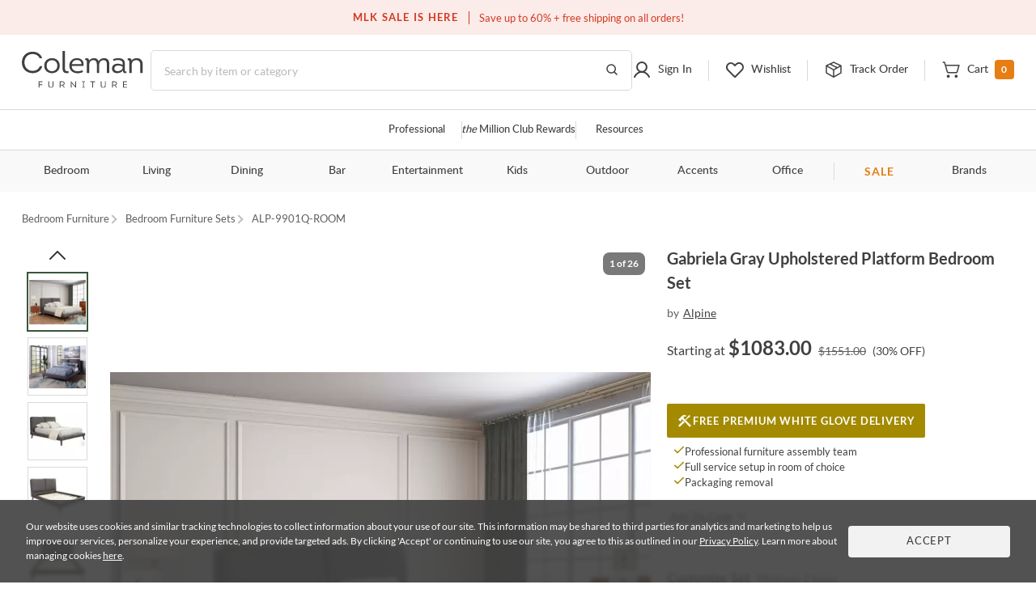

--- FILE ---
content_type: text/html; charset=UTF-8
request_url: https://colemanfurniture.com/gabriela-grey-upholstered-platform-bedroom-set.htm
body_size: 41029
content:
<!doctype html>
    <html  lang="en">
      <head>
        <title data-react-helmet="true">Gabriela Grey Upholstered Platform Bedroom Set from Alpine | Coleman Furniture</title>
        <meta data-react-helmet="true" charset="utf-8"/><meta data-react-helmet="true" name="viewport" content="width=device-width,initial-scale=1,shrink-to-fit=no"/><meta data-react-helmet="true" name="theme-color" content="#000000"/><meta data-react-helmet="true" name="description" content="Gabriela Grey Upholstered Platform Bedroom Set by Alpine - Available with free professional delivery and a guaranteed low price from Coleman Furniture."/><meta data-react-helmet="true" name="keywords" content=""/><meta data-react-helmet="true" name="robots" content="index, follow"/><meta data-react-helmet="true" property="og:title" content="Gabriela Gray Upholstered Platform Bedroom Set"/><meta data-react-helmet="true" property="og:type" content=""/><meta data-react-helmet="true" property="og:url" content="https://colemanfurniture.com/gabriela-grey-upholstered-platform-bedroom-set.htm"/><meta data-react-helmet="true" property="og:image" content="https://d9dvmj2a7k2dc.cloudfront.net/catalog/product/9/9/9901qckekf_966-02_966-03_set_alp20231.webp"/><meta data-react-helmet="true" property="og:description" content="Gabriela Gray Upholstered Platform Bedroom Set by Alpine"/><meta data-react-helmet="true" property="og:site_name" content="Coleman"/>
        <link data-react-helmet="true" rel="shortcut icon" href="https://d9dvmj2a7k2dc.cloudfront.net/assets/images/favicon.ico"/><link data-react-helmet="true" rel="preconnect" href="https://d9dvmj2a7k2dc.cloudfront.net" crossorigin="true"/><link data-react-helmet="true" rel="preload" href="https://d9dvmj2a7k2dc.cloudfront.net/assets/fonts/lato-web/lato-v24-latin-300.woff2" as="font" type="font/woff2" crossOrigin="anonymous"/><link data-react-helmet="true" rel="preload" href="https://d9dvmj2a7k2dc.cloudfront.net/assets/fonts/lato-web/LatoLatin-Regular.woff2" as="font" type="font/woff2" crossOrigin="anonymous"/><link data-react-helmet="true" rel="preload" href="https://d9dvmj2a7k2dc.cloudfront.net/assets/fonts/lato-web/lato-v24-latin-700.woff2" as="font" type="font/woff2" crossOrigin="anonymous"/><link data-react-helmet="true" rel="preconnect" href="https://staticw2.yotpo.com"/><link data-react-helmet="true" id="canonical-url" rel="canonical" href="https://colemanfurniture.com/gabriela-grey-upholstered-platform-bedroom-set.htm"/><link data-react-helmet="true" rel="preload" as="image" href="https://d9dvmj2a7k2dc.cloudfront.net/catalog/product/cache/1/image/730x730/17f82f742ffe127f42dca9de82fb58b1/9/9/9901qckekf_966-02_966-03_set_alp20231.webp"/>
        <script data-react-helmet="true" type="application/ld+json">{"@context":"https://schema.org","@type":"Organization","name":"Coleman Furniture","url":"https://colemanfurniture.com","logo":"https://d9dvmj2a7k2dc.cloudfront.net/assets/images/logo-m.svg","foundingDate":"1999","description":"Coleman Furniture is a leading online furniture retailer offering premium furniture from trusted brands with free shipping across the continental U.S. Since 1999, we've helped customers furnish every room with style and ease.","slogan":"Coleman Delivers","sameAs":["https://www.facebook.com/colemanfurniture","https://www.instagram.com/colemanfurniture/","https://x.com/colemanonline","https://www.youtube.com/user/ColemanFurniture","https://www.pinterest.com/colemanfurniture/"],"contactPoint":{"@type":"ContactPoint","telephone":"(516)-234-6073","contactType":"Customer Service","areaServed":"US","availableLanguage":["English"]},"address":{"@type":"PostalAddress","addressCountry":"US"}}</script>
        
        <link rel="stylesheet" href="https://d9dvmj2a7k2dc.cloudfront.net/v2/coleman/desktop/coleman-desktop-ui-checkout25/coleman-8c978923.css" />
        <!-- Google Tag Manager -->
        <script>(function(w,d,s,l,i){w[l]=w[l]||[];w[l].push({'gtm.start':new Date().getTime(),event:'gtm.js'});var f=d.getElementsByTagName(s)[0],j=d.createElement(s);j.async=true;j.src="https://load.sst.colemanfurniture.com/64evkuofsq.js?"+i;f.parentNode.insertBefore(j,f);})(window,document,'script','dataLayer','c5jv0=GBdbKCEmWygiRDQ4R00AWENdV0kRBUsGHh8DAhQFEBADHQ8bABkTSxIcCw%3D%3D');</script>
        <!-- End Google Tag Manager -->

        <link rel="manifest" href="https://rfg-media.s3-us-west-1.amazonaws.com/v2/coleman/desktop/coleman-desktop-ui-checkout25manifest.json">
        <link rel="apple-touch-icon" href="https://d9dvmj2a7k2dc.cloudfront.net/assets/images/favicon_192.png">
        
      </head>
      <body >
        <!-- Google Tag Manager (noscript) -->
        <noscript><iframe src="https://load.sst.colemanfurniture.com/ns.html?id=GTM-MS7RW2" height="0" width="0" style="display:none;visibility:hidden"></iframe></noscript>
        <!-- End Google Tag Manager (noscript) -->
        <meta name="google-site-verification" content="QByfQvbMeUCV5JOPAGiLcI96fNcpo_rE6H6sFi0LELI" />
        <meta name="msvalidate.01" content="A6DEBB2FE706EEF75376860959DAA667" />
        <meta name="p:domain_verify" content="c6b99d3c55b28c9fc04a458f3413c2f3" />
        <div id="root" class="catalog/detail/containers/DetailPage"><div data-hypernova-key="App" data-hypernova-id="1769177432084-0r9kahtdx"><header id="header" class="container-fluid"><h2 class="visually-hidden">Site Header</h2><div class="row"><div class="black-friday-strip "><div class="black-friday-label text-uppercase">MLK SALE IS HERE</div><div class="wrap-collabsible"><span>Save up to 60% + free shipping on all orders!</span></div></div><div class="top-strip"><div class="text-center d-flex justify-content-center"><div class="top-strip-content-wide-screen container-1680"><div class="d-flex align-items-center justify-content-center"></div><div class="top-links"><span class="open-hours"><span class="mr-2">Closed</span>9:00am - 11:00pm<!-- --> <!-- -->EST</span><a href="/contact-us" class="button-link-underline top-strip-contact" aria-label="Contact us">Contact Us</a></div></div></div></div><div class="head-content header-new row"><div class="logo-content px-0"><div class="Logo"><a href="https://colemanfurniture.com" aria-label="Coleman Furniture Logo"><img src="https://d9dvmj2a7k2dc.cloudfront.net/assets/images/logo-m.svg" alt="Coleman Furniture Logo" width="110" height="34"/></a></div></div><search class="search-column-desktop"><div class="search-area "><div class="search-content"><form class="Search" role="search"><input type="hidden" name="ui" value="personalize"/><label for="searchInput" class="visually-hidden">Search this website</label><input placeholder="Search by item or category" name="q" id="searchInput" aria-label="Search" autocomplete="off" type="text" class="form-control hide-back-btn form-control" value=""/><button aria-label="Go to Search Results" class="searchBtn" title="Go to Search Results"><svg width="16" height="16" viewBox="0 0 16 16" fill="none" xmlns="http://www.w3.org/2000/svg" aria-label="Go to Search Results" role="img"><g id="Icons / Search"><path id="Vector" d="M10.8163 10.8656L14 14M12.2911 7.06603C12.2911 9.86392 9.98738 12.1321 7.14556 12.1321C4.30375 12.1321 2 9.86392 2 7.06603C2 4.26814 4.30375 2 7.14556 2C9.98738 2 12.2911 4.26814 12.2911 7.06603Z" stroke="#404040" stroke-width="1.5" stroke-linecap="round" stroke-linejoin="round"></path></g></svg></button></form></div></div></search><nav class="header-links px-0 main-nav utility-nav " aria-label="Utility Links"><h3 class="visually-hidden">Utility Links</h3><div class="RightSide "><div class="Login droppable"><a href="/customer/account/login" aria-label="Sign in to your account" title="Sign in to your account" role="button"><div class="login-icon"><svg width="24" height="24" viewBox="0 0 24 24" aria-hidden="true" fill="none" xmlns="http://www.w3.org/2000/svg" aria-label="Login Icon" role="img"><path d="M11.9999 14.8356C15.2791 14.8356 17.9374 12.1861 17.9374 8.91781C17.9374 5.64949 15.2791 3 11.9999 3C8.72078 3 6.0625 5.64949 6.0625 8.91781C6.0625 12.1861 8.72078 14.8356 11.9999 14.8356Z" stroke="#404040" stroke-width="2" stroke-miterlimit="10"></path><path d="M3 20.9998C3.91247 19.1255 5.22451 17.5692 6.8043 16.4872C8.3841 15.4052 10.176 14.8356 12.0001 14.8356C13.8241 14.8356 15.616 15.4053 17.1958 16.4873C18.7756 17.5694 20.0876 19.1257 21 21" stroke="#404040" stroke-width="2" stroke-linecap="round" stroke-linejoin="round"></path></svg><span class="top-menu-txt">Sign In</span></div></a></div><div class="wishlist droppable"><a title="View your wishlist" href="/account/wishlist" aria-label="View your wishlist" role="button"><div class="wishlist-icon"><svg width="24" height="24" viewBox="0 0 24 24" fill="none" xmlns="http://www.w3.org/2000/svg" aria-hidden="true" role="presentation"><path d="M12.5775 20.7714L20.3938 12.8647C22.3144 10.9219 22.5977 7.72581 20.7802 5.68412C20.325 5.17124 19.7712 4.75756 19.1527 4.46832C18.5341 4.17909 17.8638 4.02036 17.1827 4.00183C16.5015 3.9833 15.8237 4.10536 15.1907 4.36055C14.5577 4.61574 13.9828 4.99872 13.5009 5.48611L12.0318 6.97221L10.7634 5.68911C8.84283 3.74636 5.68323 3.45974 3.66488 5.29824C3.15785 5.75875 2.7489 6.31894 2.46297 6.94461C2.17704 7.57029 2.02013 8.24833 2.00181 8.93738C1.9835 9.62642 2.10415 10.312 2.35643 10.9523C2.6087 11.5926 2.98731 12.1743 3.46913 12.6617L11.4862 20.7714C11.6309 20.9178 11.8272 21 12.0318 21C12.2365 21 12.4328 20.9178 12.5775 20.7714V20.7714Z" stroke="#404040" stroke-width="2" stroke-linecap="round" stroke-linejoin="round"></path></svg><span class="top-menu-txt">Wishlist</span></div></a><div class="wishlist-rollover mega-menu"><div class="mega-menu-content"><div class="wishlist-roller-no-item"><div class="d-flex"><div class=""><img src="https://d9dvmj2a7k2dc.cloudfront.net/assets/images/webp/image832.webp" width="137" height="137" alt="Wishlist" class="img-fluid" loading="lazy"/></div><div class=""><img src="https://d9dvmj2a7k2dc.cloudfront.net/assets/images/webp/image83.webp" width="137" height="137" alt="Wishlist" class="img-fluid" loading="lazy"/></div><div class=""><img src="https://d9dvmj2a7k2dc.cloudfront.net/assets/images/webp/image84.webp" width="137" height="137" alt="Wishlist" class="img-fluid" loading="lazy"/></div><div class=""><img src="https://d9dvmj2a7k2dc.cloudfront.net/assets/images/webp/image842.webp" width="137" height="137" alt="Wishlist" class="img-fluid" loading="lazy"/></div></div><div class="wishlist-roller-no-item-text text-center"><div>You haven’t started a wishlist</div><b>Love an item?</b><div>Start a wishlist</div></div></div><div class="text-center my-4"></div><div class="text-center wishlist-login-content"><hr/><p>Already have a wishlist?</p><a href="/customer/account/login?redirect=/account/wishlist" class="button-outline small w-100" aria-label="Sign In">Sign In</a><div>Don&#x27;t have an account?</div><a href="/customer/account/login" class="theme-color" aria-label="Sign Up">Sign Up</a></div></div></div></div><div class="track-order-link"><a href="/trackorder" title="Track your order status" aria-label="Track your order status" class="widget-header link-track-order" role="button"><div class="track-order-icon"><img src="https://d9dvmj2a7k2dc.cloudfront.net/assets/icons/track-order-icon.svg" width="24" height="24" alt="Order tracking icon"/><span class="top-menu-txt">Track Order</span></div></a></div><div class="Cart text-right droppable"><a href="https://colemanfurniture.com/checkout/cart" aria-label="View shopping cart" title="View shopping cart" aria-haspopup="true" role="button"><div class="cart-icon"><img src="https://d9dvmj2a7k2dc.cloudfront.net/assets/icons/cart.svg" width="24" height="24" alt="view shopping Cart icon"/><span class="dropIcon"><span class="top-menu-txt">Cart</span></span><span class="cart-count">0</span></div></a></div></div></nav></div><div class="header-mobile-content"><div class="header-navigation header-menu"><nav class="menu-container-1680" aria-label="Helpful Links"><h3 class="visually-hidden">Helpful Links</h3><ul class="ul-reset"><li class="droppable"><a href="/professional" aria-label="Professional services" aria-haspopup="false" class="page-home widget-navigation link-navigation group-accents widget-strip link-professional-landing">Professional</a></li><li class="seperator"></li><li class="droppable"><a href="/rewards" aria-label="the Million Club" aria-haspopup="false" class="page-home widget-navigation link-navigation group-accents widget-strip link-rewards"><span class="font-italic">the</span> Million Club Rewards</a></li><li class="seperator"></li><li class="droppable"><a href="/resources" aria-label="Resources and information" aria-haspopup="false" class="page-home widget-navigation link-navigation group-accents widget-strip link-resources">Resources</a></li></ul></nav><nav class="container-1680" aria-label="Catalog Navigation"><h3 class="visually-hidden">Catalog Navigation</h3><button class="menu-toggle" aria-label="Toggle navigation menu" aria-expanded="false"><svg width="24" height="25" viewBox="0 0 24 25" fill="none" xmlns="http://www.w3.org/2000/svg" role="img"><path d="M3 18.7H21" stroke="#333333" stroke-width="2" stroke-linecap="round" stroke-linejoin="round"></path><path d="M3 12.7H21" stroke="#333333" stroke-width="2" stroke-linecap="round" stroke-linejoin="round"></path><path d="M3 6.70001H21" stroke="#333333" stroke-width="2" stroke-linecap="round" stroke-linejoin="round"></path></svg></button><ul class="ul-reset"><li class="droppable"><a href="https://colemanfurniture.com/bedroom-furniture.htm" aria-label="Bedroom" aria-haspopup="true">Bedroom</a><div class="mega-menu cf"><div><div class="right-seperator"><h4>Bed &amp; Headboard</h4><ul class="ul-reset"><li><a aria-label="Bedroom Furniture Sets" href="https://colemanfurniture.com/bedroom-furniture/bedroom-sets.htm">Bedroom Furniture Sets</a></li><li><a aria-label="Beds" href="https://colemanfurniture.com/bedroom-furniture/beds.htm">Beds</a></li><li><a aria-label="Loft &amp; Bunk Beds" href="https://colemanfurniture.com/bedroom-furniture/loft-bunk-beds.htm">Loft &amp; Bunk Beds</a></li><li><a aria-label="Daybeds" href="https://colemanfurniture.com/bedroom-furniture/daybeds.htm">Daybeds</a></li><li><a aria-label="Bed Frames &amp; Headboards" href="https://colemanfurniture.com/bedroom-furniture/bed-frames-headboards.htm">Bed Frames &amp; Headboards</a></li></ul></div><div class="right-seperator"><h4>Dressers, Chests &amp; Storage</h4><ul class="ul-reset"><li><a aria-label="Nightstands" href="https://colemanfurniture.com/bedroom-furniture/night-stands.htm">Nightstands</a></li><li><a aria-label="Dressers" href="https://colemanfurniture.com/bedroom-furniture/dressers.htm">Dressers</a></li><li><a aria-label="Armoires" href="https://colemanfurniture.com/bedroom-furniture/armoires.htm">Armoires</a></li><li><a aria-label="Bedroom Vanities" href="https://colemanfurniture.com/bedroom-furniture/bedroom-vanities.htm">Bedroom Vanities</a></li><li><a aria-label="Chests" href="https://colemanfurniture.com/bedroom-furniture/chests.htm">Chests</a></li></ul></div><div class="right-seperator"><h4>Bedroom Accessories</h4><ul class="ul-reset"><li><a aria-label="Bedroom Mirrors" href="https://colemanfurniture.com/bedroom-furniture/bedroom-mirrors.htm">Bedroom Mirrors</a></li><li><a aria-label="Benches &amp; Seating" href="https://colemanfurniture.com/bedroom-furniture/benches-seating.htm">Benches &amp; Seating</a></li><li><a aria-label="Mattresses &amp; Accessories" href="https://colemanfurniture.com/bedroom-furniture/mattress-foam-mattress.htm">Mattresses &amp; Accessories</a></li><li><a aria-label="Bedding and Comforter Sets" href="https://colemanfurniture.com/bedroom-furniture/bedding-sets-and-comforters.htm">Bedding and Comforter Sets</a></li><li><a aria-label="Miscellaneous" href="https://colemanfurniture.com/bedroom-furniture/miscellaneous.htm">Miscellaneous</a></li></ul></div><div class="latest-col"><a href="https://colemanfurniture.com/bedroom-furniture/bedroom-sets.htm" aria-label="Bedroom"><img src="https://d9dvmj2a7k2dc.cloudfront.net/mw_navigationmenu/Bedroom.webp" alt="Bedroom" class="img-fluid" loading="lazy" width="260" height="166"/></a><div class="menu-latest-section"><span class="latest-label">LATEST IN BEDROOM</span><ul><li><a aria-label="Bedroom Sale" href="https://colemanfurniture.com/specials/holiday-sale-bedroom.htm">Bedroom Sale</a></li></ul></div></div></div></div></li><li class="droppable"><a href="https://colemanfurniture.com/living.htm" aria-label="Living" aria-haspopup="true">Living</a><div class="mega-menu cf"><div><div class="right-seperator"><h4>Sofas &amp; Sectionals</h4><ul class="ul-reset"><li><a aria-label="Living Room Sets" href="https://colemanfurniture.com/living/living-room-sets.htm">Living Room Sets</a></li><li><a aria-label="Sofa &amp; Loveseats" href="https://colemanfurniture.com/living/sofas-loveseats-sectionals.htm">Sofa &amp; Loveseats</a></li><li><a aria-label="Sofas" href="https://colemanfurniture.com/living/sofas.htm">Sofas</a></li><li><a aria-label="Sectionals" href="https://colemanfurniture.com/living/sectionals.htm">Sectionals</a></li><li><a aria-label="Loveseats" href="https://colemanfurniture.com/living/loveseats.htm">Loveseats</a></li><li><a aria-label="Futons" href="https://colemanfurniture.com/living/futons.htm">Futons</a></li><li><a aria-label="Chaise Lounges" href="https://colemanfurniture.com/living/chaises.htm">Chaise Lounges</a></li></ul></div><div class="right-seperator"><h4>Chairs &amp; Recliners</h4><ul class="ul-reset"><li><a aria-label="Accent Chairs" href="https://colemanfurniture.com/living/accent-chairs.htm">Accent Chairs</a></li><li><a aria-label="Lift Chairs" href="https://colemanfurniture.com/living/lift-chairs.htm">Lift Chairs</a></li><li><a aria-label="Home Theater Seating" href="https://colemanfurniture.com/living/home-theater-seating.htm">Home Theater Seating</a></li><li><a aria-label="Recliners" href="https://colemanfurniture.com/living/recliners.htm">Recliners</a></li><li><a aria-label="Massage Chairs" href="https://colemanfurniture.com/living/message-chairs.htm">Massage Chairs</a></li><li><a aria-label="Gaming Chairs" href="https://colemanfurniture.com/living/gaming-chairs.htm">Gaming Chairs</a></li></ul></div><div class="right-seperator"><h4>Accents</h4><ul class="ul-reset"><li><a aria-label="Fireplaces" href="https://colemanfurniture.com/living/fireplaces.htm">Fireplaces</a></li><li><a aria-label="Ottomans" href="https://colemanfurniture.com/living/ottomans.htm">Ottomans</a></li><li><a aria-label="Poufs" href="https://colemanfurniture.com/living/poufs.htm">Poufs</a></li><li><a aria-label="Accent Pillows" href="https://colemanfurniture.com/living/accent-pillows.htm">Accent Pillows</a></li></ul><h4>Tables &amp; Storage</h4><ul class="ul-reset"><li><a aria-label="Coffee &amp; End Tables" href="https://colemanfurniture.com/living/coffee-end-tables.htm">Coffee &amp; End Tables</a></li><li><a aria-label="TV Stands" href="https://colemanfurniture.com/living/tv-stands.htm">TV Stands</a></li><li><a aria-label="Entertainment Centers" href="https://colemanfurniture.com/living/entertainment-centers.htm">Entertainment Centers</a></li></ul></div><div class="latest-col"><a href="https://colemanfurniture.com/living/sofas.htm" aria-label="Living"><img src="https://d9dvmj2a7k2dc.cloudfront.net/mw_navigationmenu/Living.webp" alt="Living" class="img-fluid" loading="lazy" width="260" height="166"/></a><div class="menu-latest-section"><span class="latest-label">LATEST IN LIVING</span><ul><li><a aria-label="Living Room Sale" href="https://colemanfurniture.com/specials/holiday-sale-living-room.htm">Living Room Sale</a></li></ul></div></div></div></div></li><li class="droppable"><a href="https://colemanfurniture.com/dining.htm" aria-label="Dining" aria-haspopup="true">Dining</a><div class="mega-menu cf"><div><div class="right-seperator"><h4>Dining Room</h4><ul class="ul-reset"><li><a aria-label="Dining Sets" href="https://colemanfurniture.com/dining/dining-kitchen-sets.htm">Dining Sets</a></li><li><a aria-label="Dinettes &amp; Breakfast Nooks" href="https://colemanfurniture.com/dining/dinettes-breakfast-nooks.htm">Dinettes &amp; Breakfast Nooks</a></li><li><a aria-label="Bistro Sets" href="https://colemanfurniture.com/dining/bistro-sets.htm">Bistro Sets</a></li><li><a aria-label="Dining Tables" href="https://colemanfurniture.com/dining/dining-kitchen-tables.htm">Dining Tables</a></li><li><a aria-label="Kitchen Island, Kitchen Cart" href="https://colemanfurniture.com/dining/kitchen-island-kitchen-cart.htm">Kitchen Island, Kitchen Cart</a></li></ul></div><div class="right-seperator"><h4>Seating</h4><ul class="ul-reset"><li><a aria-label="Dining Room Chairs" href="https://colemanfurniture.com/dining/dining-chairs.htm">Dining Room Chairs</a></li><li><a aria-label="Bar Stools" href="https://colemanfurniture.com/dining/counter-height-stools-chairs.htm">Bar Stools</a></li><li><a aria-label="Dining Benches" href="https://colemanfurniture.com/dining/dining-benches.htm">Dining Benches</a></li></ul></div><div class="right-seperator"><h4>Storage &amp; Mirrors</h4><ul class="ul-reset"><li><a aria-label="Servers, Sideboards &amp; Buffets" href="https://colemanfurniture.com/dining/servers-sideboards-buffets.htm">Servers, Sideboards &amp; Buffets</a></li><li><a aria-label="Curios &amp; Displays" href="https://colemanfurniture.com/dining/curios-displays.htm">Curios &amp; Displays</a></li><li><a aria-label="China Cabinets" href="https://colemanfurniture.com/dining/china-cabinets.htm">China Cabinets</a></li><li><a aria-label="Serving Carts" href="https://colemanfurniture.com/dining/serving-carts.htm">Serving Carts</a></li><li><a aria-label="Dining Mirrors" href="https://colemanfurniture.com/dining/dining-mirrors.htm">Dining Mirrors</a></li></ul></div><div class="latest-col"><a href="https://colemanfurniture.com/dining/dinettes-breakfast-nooks.htm" aria-label="Dining"><img src="https://d9dvmj2a7k2dc.cloudfront.net/mw_navigationmenu/Dining.webp" alt="Dining" class="img-fluid" loading="lazy" width="260" height="166"/></a><div class="menu-latest-section"><span class="latest-label">LATEST IN DINING</span><ul><li><a aria-label="Dining Sale" href="https://colemanfurniture.com/specials/holiday-sale-dining-room.htm">Dining Sale</a></li></ul></div></div></div></div></li><li class="droppable"><a href="https://colemanfurniture.com/bar.htm" aria-label="Bar" aria-haspopup="true">Bar</a><div class="mega-menu cf"><div><div class="right-seperator"><h4>Bar Furniture</h4><ul class="ul-reset"><li><a aria-label="Pub Sets" href="https://colemanfurniture.com/bar/pub-sets.htm">Pub Sets</a></li><li><a aria-label="Bar Sets" href="https://colemanfurniture.com/bar/bar-sets.htm">Bar Sets</a></li><li><a aria-label="Bars &amp; Bar Cabinets" href="https://colemanfurniture.com/bar/home-bars-cabinets.htm">Bars &amp; Bar Cabinets</a></li><li><a aria-label="Bar Stools, Counter Stools" href="https://colemanfurniture.com/bar/bar-stools-counter-stools.htm">Bar Stools, Counter Stools</a></li><li><a aria-label="Bar Tables, Pub Tables" href="https://colemanfurniture.com/bar/bar-and-pub-tables.htm">Bar Tables, Pub Tables</a></li><li><a aria-label="Wine Rack" href="https://colemanfurniture.com/bar/wine-racks.htm">Wine Rack</a></li></ul></div><div class="latest-col"><a href="https://colemanfurniture.com/bar/bar-sets.htm" aria-label="Bar"><img src="https://d9dvmj2a7k2dc.cloudfront.net/mw_navigationmenu/Bar.webp" alt="Bar" class="img-fluid" loading="lazy" width="260" height="166"/></a><div class="menu-latest-section"><span class="latest-label">LATEST IN BAR</span><ul><li><a aria-label="Bar Sale" href="https://colemanfurniture.com/specials/holiday-sale-bar-furniture.htm">Bar Sale</a></li></ul></div></div></div></div></li><li class="droppable"><a href="https://colemanfurniture.com/entertainment.htm" aria-label="Entertainment" aria-haspopup="true">Entertainment</a><div class="mega-menu cf"><div><div class="right-seperator"><h4>Home Entertainment</h4><ul class="ul-reset"><li><a aria-label="Entertainment Centers &amp; Walls" href="https://colemanfurniture.com/entertainment/entertainment-centers-walls.htm">Entertainment Centers &amp; Walls</a></li><li><a aria-label="TV Stands &amp; TV Consoles" href="https://colemanfurniture.com/entertainment/tv-stands-tv-consoles.htm">TV Stands &amp; TV Consoles</a></li><li><a aria-label="Home Theater Seating" href="https://colemanfurniture.com/entertainment/home-theater-seating.htm">Home Theater Seating</a></li><li><a aria-label="Barn Door Entertainment Centers" href="https://colemanfurniture.com/entertainment/barn-door-entertainment-furniture.htm">Barn Door Entertainment Centers</a></li><li><a aria-label="Game Tables, Game Room" href="https://colemanfurniture.com/entertainment/game-tables-game-room.htm">Game Tables, Game Room</a></li></ul></div><div class="latest-col"><a href="https://colemanfurniture.com/entertainment/entertainment-centers-walls.htm" aria-label="Entertainment"><img src="https://d9dvmj2a7k2dc.cloudfront.net/mw_navigationmenu/Entertainment.webp" alt="Entertainment" class="img-fluid" loading="lazy" width="260" height="166"/></a><div class="menu-latest-section"><span class="latest-label">LATEST IN ENTERTAINMENT</span><ul><li><a aria-label="Entertainment Sale" href="https://colemanfurniture.com/specials/holiday-sale-entertainment-furniture.htm">Entertainment Sale</a></li></ul></div></div></div></div></li><li class="droppable"><a href="https://colemanfurniture.com/kids.htm" aria-label="Kids" aria-haspopup="true">Kids</a><div class="mega-menu cf"><div><div class="right-seperator"><h4>Bedroom Furniture</h4><ul class="ul-reset"><li><a aria-label="Kids Bedroom Sets" href="https://colemanfurniture.com/kids/kids-bedroom-sets.htm">Kids Bedroom Sets</a></li><li><a aria-label="Kids Beds" href="https://colemanfurniture.com/kids/kids-beds.htm">Kids Beds</a></li><li><a aria-label="Lofts &amp; Bunk Beds" href="https://colemanfurniture.com/kids/lofts-bunk-beds.htm">Lofts &amp; Bunk Beds</a></li><li><a aria-label="Kids TV Stands &amp; Consoles" href="https://colemanfurniture.com/kids/kids-tv-stands-consoles.htm">Kids TV Stands &amp; Consoles</a></li></ul></div><div class="right-seperator"><h4>Bedroom &amp; Closet Organization</h4><ul class="ul-reset"><li><a aria-label="Kids Nightstands" href="https://colemanfurniture.com/kids/kids-nightstands.htm">Kids Nightstands</a></li><li><a aria-label="Kids Dressers" href="https://colemanfurniture.com/kids/kids-dressers-chests.htm">Kids Dressers</a></li><li><a aria-label="Kids Chests" href="https://colemanfurniture.com/kids/kids-chests.htm">Kids Chests</a></li><li><a aria-label="Kids Bookcases &amp; Storage" href="https://colemanfurniture.com/kids/kids-bookcases-storage.htm">Kids Bookcases &amp; Storage</a></li></ul></div><div class="right-seperator"><h4>Bedroom Accessories  </h4><ul class="ul-reset"><li><a aria-label="Kids Bedroom Mirrors" href="https://colemanfurniture.com/kids/kids-bedroom-mirrors.htm">Kids Bedroom Mirrors</a></li><li><a aria-label="Kids Desks" href="https://colemanfurniture.com/kids/kids-desks-hutches.htm">Kids Desks</a></li><li><a aria-label="Kids Seating" href="https://colemanfurniture.com/kids/kids-chairs-tables.htm">Kids Seating</a></li></ul></div><div class="latest-col"><a href="https://colemanfurniture.com/kids/kids-beds.htm" aria-label="Kids"><img src="https://d9dvmj2a7k2dc.cloudfront.net/mw_navigationmenu/Kids.webp" alt="Kids" class="img-fluid" loading="lazy" width="260" height="166"/></a><div class="menu-latest-section"><span class="latest-label">LATEST IN KIDS</span><ul><li><a aria-label="Kids Bedroom Sale" href="https://colemanfurniture.com/specials/holiday-sale-kids-bedroom.htm">Kids Bedroom Sale</a></li></ul></div></div></div></div></li><li class="droppable"><a href="https://colemanfurniture.com/outdoor.htm" aria-label="Outdoor" aria-haspopup="true">Outdoor</a><div class="mega-menu cf"><div><div class="right-seperator"><h4>Outdoor Dining</h4><ul class="ul-reset"><li><a aria-label="Outdoor Dining Sets" href="https://colemanfurniture.com/outdoor/outdoor-patio-sets.htm">Outdoor Dining Sets</a></li><li><a aria-label="Outdoor Dining Tables" href="https://colemanfurniture.com/outdoor/outdoor-tables.htm">Outdoor Dining Tables</a></li><li><a aria-label="Outdoor Dining Chairs" href="https://colemanfurniture.com/outdoor/outdoor-chairs.htm">Outdoor Dining Chairs</a></li><li><a aria-label="Outdoor Bars" href="https://colemanfurniture.com/outdoor/outdoor-bars.htm">Outdoor Bars</a></li><li><a aria-label="Outdoor Stools" href="https://colemanfurniture.com/outdoor/outdoor-stools.htm">Outdoor Stools</a></li><li><a aria-label="Outdoor Bistro Sets" href="https://colemanfurniture.com/outdoor/outdoor-bistro-sets.htm">Outdoor Bistro Sets</a></li><li><a aria-label="Outdoor Dining Storage" href="https://colemanfurniture.com/outdoor/outdoor-dining-storage.htm">Outdoor Dining Storage</a></li></ul></div><div class="right-seperator"><h4>Outdoor Entertainment &amp; Lounge</h4><ul class="ul-reset"><li><a aria-label="Outdoor Conversation Sets" href="https://colemanfurniture.com/outdoor/outdoor-conversation-sets.htm">Outdoor Conversation Sets</a></li><li><a aria-label="Outdoor Sectionals" href="https://colemanfurniture.com/outdoor/outdoor-sectionals.htm">Outdoor Sectionals</a></li><li><a aria-label="Outdoor Sofas &amp; Loveseats" href="https://colemanfurniture.com/outdoor/outdoor-sofas-loveseats.htm">Outdoor Sofas &amp; Loveseats</a></li><li><a aria-label="Outdoor Lounge Chairs" href="https://colemanfurniture.com/outdoor/outdoor-lounge-chairs.htm">Outdoor Lounge Chairs</a></li><li><a aria-label="Outdoor Chaise Lounge Chairs" href="https://colemanfurniture.com/outdoor/outdoor-chaise-lounges.htm">Outdoor Chaise Lounge Chairs</a></li><li><a aria-label="Outdoor Benches" href="https://colemanfurniture.com/outdoor/patio-benches.htm">Outdoor Benches</a></li></ul></div><div class="right-seperator"><h4>Outdoor Accessories &amp; Decor</h4><ul class="ul-reset"><li><a aria-label="Outdoor Accent Tables" href="https://colemanfurniture.com/outdoor/outdoor-accent-tables.htm">Outdoor Accent Tables</a></li><li><a aria-label="Outdoor Fireplaces" href="https://colemanfurniture.com/outdoor/outdoor-fireplaces.htm">Outdoor Fireplaces</a></li><li><a aria-label="Outdoor Ottomans" href="https://colemanfurniture.com/outdoor/outdoor-ottomans.htm">Outdoor Ottomans</a></li></ul></div><div class="latest-col"><a href="https://colemanfurniture.com/outdoor/outdoor-conversation-sets.htm" aria-label="Outdoor"><img src="https://d9dvmj2a7k2dc.cloudfront.net/mw_navigationmenu/Outdoor.webp" alt="Outdoor" class="img-fluid" loading="lazy" width="260" height="166"/></a><div class="menu-latest-section"><span class="latest-label">LATEST IN OUTDOOR</span><ul><li><a aria-label="Outdoor Sale" href="https://colemanfurniture.com/specials/holiday-sale-outdoor-furniture.htm">Outdoor Sale</a></li></ul></div></div></div></div></li><li class="droppable"><a href="https://colemanfurniture.com/accents.htm" aria-label="Accents" aria-haspopup="true">Accents</a><div class="mega-menu cf"><div><div class="right-seperator"><h4>Tables</h4><ul class="ul-reset"><li><a aria-label="Occasional Table Sets" href="https://colemanfurniture.com/accents/occasional-table-sets.htm">Occasional Table Sets</a></li><li><a aria-label="Coffee &amp; Cocktail Tables" href="https://colemanfurniture.com/accents/coffee-tables-cocktail-tables.htm">Coffee &amp; Cocktail Tables</a></li><li><a aria-label="End Tables" href="https://colemanfurniture.com/accents/end-tables.htm">End Tables</a></li><li><a aria-label="Consoles, Hall Tables" href="https://colemanfurniture.com/accents/consoles-hall-tables.htm">Consoles, Hall Tables</a></li><li><a aria-label="Side Tables &amp; Sofa Tables" href="https://colemanfurniture.com/accents/side-tables-sofa-tables.htm">Side Tables &amp; Sofa Tables</a></li><li><a aria-label="Accent Tables, Pedestal Tables" href="https://colemanfurniture.com/accents/accent-tables-pedestal-tables.htm">Accent Tables, Pedestal Tables</a></li><li><a aria-label="Drum Tables" href="https://colemanfurniture.com/accents/drum-tables.htm">Drum Tables</a></li><li><a aria-label="Bunching Tables, Nesting Tables" href="https://colemanfurniture.com/accents/nesting-tables.htm">Bunching Tables, Nesting Tables</a></li><li><a aria-label="Snack Tables" href="https://colemanfurniture.com/accents/snack-tables.htm">Snack Tables</a></li></ul></div><div class="right-seperator"><h4>Seating</h4><ul class="ul-reset"><li><a aria-label="Accent Seating" href="https://colemanfurniture.com/accents/accent-seating.htm">Accent Seating</a></li><li><a aria-label="Benches &amp; Seating" href="https://colemanfurniture.com/accents/benches-seating.htm">Benches &amp; Seating</a></li></ul></div><div class="right-seperator"><h4>Storage</h4><ul class="ul-reset"><li><a aria-label="Accent Chest" href="https://colemanfurniture.com/accents/console-cabinets.htm">Accent Chest</a></li><li><a aria-label="Bombe Chests" href="https://colemanfurniture.com/accents/bombe-chest.htm">Bombe Chests</a></li><li><a aria-label="Hall Trees, Storage Bench" href="https://colemanfurniture.com/accents/hall-trees-storage-bench.htm">Hall Trees, Storage Bench</a></li><li><a aria-label="Etagere" href="https://colemanfurniture.com/accents/etagere.htm">Etagere</a></li><li><a aria-label="Curios/Display Cabinets" href="https://colemanfurniture.com/accents/curios-display-cabinets.htm">Curios/Display Cabinets</a></li></ul><h4>Home Decor</h4><ul class="ul-reset"><li><a aria-label="Accent Mirrors" href="https://colemanfurniture.com/accents/accent-mirrors.htm">Accent Mirrors</a></li><li><a aria-label="Fireplaces" href="https://colemanfurniture.com/accents/fireplaces.htm">Fireplaces</a></li><li><a aria-label="Fireplace Accessories" href="https://colemanfurniture.com/accents/fireplace-accessories.htm">Fireplace Accessories</a></li><li><a aria-label="Plant Stands" href="https://colemanfurniture.com/accents/plant-stands.htm">Plant Stands</a></li><li><a aria-label="Coat Racks, Coat Tree" href="https://colemanfurniture.com/accents/coat-racks-coat-tree.htm">Coat Racks, Coat Tree</a></li><li><a aria-label="Pet Beds" href="https://colemanfurniture.com/accents/pet-beds.htm">Pet Beds</a></li><li><a aria-label="Pillows &amp; Throws" href="https://colemanfurniture.com/accents/cushions-blankets-throws.htm">Pillows &amp; Throws</a></li></ul></div><div class="latest-col"><a href="https://colemanfurniture.com/accents/end-tables.htm" aria-label="Accents"><img src="https://d9dvmj2a7k2dc.cloudfront.net/mw_navigationmenu/Accents.webp" alt="Accents" class="img-fluid" loading="lazy" width="260" height="166"/></a><div class="menu-latest-section"><span class="latest-label">LATEST IN ACCENTS</span><ul><li><a aria-label="Accents Sale" href="https://colemanfurniture.com/specials/holiday-sale-accents.htm">Accents Sale</a></li></ul></div></div></div></div></li><li class="droppable"><a href="https://colemanfurniture.com/office.htm" aria-label="Office" aria-haspopup="true">Office</a><div class="mega-menu cf"><div><div class="right-seperator"><h4>Home Office</h4><ul class="ul-reset"><li><a aria-label="Home Office Sets" href="https://colemanfurniture.com/office/home-office-sets.htm">Home Office Sets</a></li><li><a aria-label="Office Chairs" href="https://colemanfurniture.com/office/office-chairs.htm">Office Chairs</a></li><li><a aria-label="Desks" href="https://colemanfurniture.com/office/desks-hutches.htm">Desks</a></li><li><a aria-label="File Cabinet, Filing" href="https://colemanfurniture.com/office/file-cabinet-filing.htm">File Cabinet, Filing</a></li><li><a aria-label="Bookcases, Book Shelves" href="https://colemanfurniture.com/office/bookcases-book-shelves.htm">Bookcases, Book Shelves</a></li><li><a aria-label="Credenzas &amp; Hutches" href="https://colemanfurniture.com/office/credenzas-and-hutches.htm">Credenzas &amp; Hutches</a></li><li><a aria-label="Office Storage Cabinets" href="https://colemanfurniture.com/office/office-storage-cabinets.htm">Office Storage Cabinets</a></li><li><a aria-label="Office Accessories" href="https://colemanfurniture.com/office/office-accessories.htm">Office Accessories</a></li><li><a aria-label="Miscellaneous" href="https://colemanfurniture.com/office/miscellaneous.htm">Miscellaneous</a></li></ul></div><div class="right-seperator"><h4>Office Furniture</h4><ul class="ul-reset"><li><a aria-label="Conference Room" href="https://colemanfurniture.com/office/conference-room.htm">Conference Room</a></li><li><a aria-label="Modular Office Furniture" href="https://colemanfurniture.com/office/modular-office-furniture.htm">Modular Office Furniture</a></li></ul></div><div class="latest-col"><a href="https://colemanfurniture.com/office/home-office-sets.htm" aria-label="Office"><img src="https://d9dvmj2a7k2dc.cloudfront.net/mw_navigationmenu/Office_1_.webp" alt="Office" class="img-fluid" loading="lazy" width="260" height="166"/></a><div class="menu-latest-section"><span class="latest-label">LATEST IN OFFICE</span><ul><li><a aria-label="Office Sale" href="https://colemanfurniture.com/specials/holiday-sale-office-furniture.htm">Office Sale</a></li></ul></div></div></div></div></li><li class="seperator"></li><li class="droppable"><a href="https://colemanfurniture.com/sale.htm" aria-label="SALE" aria-haspopup="true">SALE</a></li><li class="droppable"><a href="https://colemanfurniture.com/brands.html" aria-label="Brands" aria-haspopup="true">Brands</a><div class="mega-menu cf"><div><div class="right-seperator fallback"><ul class="ul-reset"><li><a aria-label="Michael Amini" href="https://colemanfurniture.com/michael-amini.html">Michael Amini</a></li><li><a aria-label="American Drew" href="https://colemanfurniture.com/american-drew.html">American Drew</a></li><li><a aria-label="American Woodcrafters" href="https://colemanfurniture.com/american-woodcrafters.html">American Woodcrafters</a></li><li><a aria-label="A.R.T." href="https://colemanfurniture.com/art-furniture.html">A.R.T.</a></li><li><a aria-label="Bush" href="https://colemanfurniture.com/bush-furniture.html">Bush</a></li><li><a aria-label="Bestar" href="https://colemanfurniture.com/bestar-furniture.html">Bestar</a></li><li><a aria-label="Butler" href="https://colemanfurniture.com/butler-furniture.html">Butler</a></li><li><a aria-label="Coaster Furniture" href="https://colemanfurniture.com/coaster.html">Coaster Furniture</a></li><li><a aria-label="Homelegance" href="https://colemanfurniture.com/homelegance.html">Homelegance</a></li><li><a aria-label="Leather Italia" href="https://colemanfurniture.com/leather-italia.html">Leather Italia</a></li><li><a aria-label="Legacy Classic" href="https://colemanfurniture.com/legacy-classic-furniture.html">Legacy Classic</a></li><li><a aria-label="Liberty" href="https://colemanfurniture.com/liberty-furniture.html">Liberty</a></li><li><a aria-label="Magnussen Home" href="https://colemanfurniture.com/magnussen-home.html">Magnussen Home</a></li><li><a aria-label="Millennium by Ashley" href="https://colemanfurniture.com/millennium-by-ashley.html">Millennium by Ashley</a></li><li><a aria-label="Pulaski" href="https://colemanfurniture.com/pulaski.html">Pulaski</a></li><li><a aria-label="Parker House" href="https://colemanfurniture.com/parker-house.html">Parker House</a></li><li><a aria-label="Signature Design by Ashley" href="https://colemanfurniture.com/signature-design-by-ashley.html">Signature Design by Ashley</a></li><li><a aria-label="Simmons" href="https://colemanfurniture.com/simmons.html">Simmons</a></li><li><a aria-label="Sunpan" href="https://colemanfurniture.com/sunpan.html">Sunpan</a></li><li><a aria-label="TOV Furniture" href="https://colemanfurniture.com/tov-furniture.html">TOV Furniture</a></li><li><a aria-label="Uttermost" href="https://colemanfurniture.com/uttermost.html">Uttermost</a></li><li><a aria-label="Zuo Modern" href="https://colemanfurniture.com/zuo-modern.html">Zuo Modern</a></li><li><a aria-label="Guardian" href="https://colemanfurniture.com/guardian.html">Guardian</a></li><li><a aria-label="Hammary" href="https://colemanfurniture.com/hammary-furniture.html">Hammary</a></li><li><a aria-label="Chintaly Imports" href="https://colemanfurniture.com/chintaly-imports.html">Chintaly Imports</a></li><li><a aria-label="Armen Living" href="https://colemanfurniture.com/armen-living.html">Armen Living</a></li><li><a aria-label="Monarch" href="https://colemanfurniture.com/monarch-furniture.html">Monarch</a></li><li><a aria-label="Benchcraft by Ashley" href="https://colemanfurniture.com/benchcraft.html">Benchcraft by Ashley</a></li><li><a aria-label="Sierra Sleep by Ashley" href="https://colemanfurniture.com/sierra-sleep.html">Sierra Sleep by Ashley</a></li><li><a aria-label="Universal" href="https://colemanfurniture.com/universal.html">Universal</a></li><li><a aria-label="Kincaid" href="https://colemanfurniture.com/kincaid-furniture.html">Kincaid</a></li><li><a aria-label="John Thomas" href="https://colemanfurniture.com/john-thomas.html">John Thomas</a></li><li><a aria-label="Furniture of America" href="https://colemanfurniture.com/furniture-of-america.html">Furniture of America</a></li><li><a aria-label="Essentials for Living" href="https://colemanfurniture.com/essentials-for-living.html">Essentials for Living</a></li><li><a aria-label="Vaughan Bassett" href="https://colemanfurniture.com/vaughan-bassett.html">Vaughan Bassett</a></li><li><a aria-label="Jackson" href="https://colemanfurniture.com/jackson-furniture.html">Jackson</a></li><li><a aria-label="Catnapper" href="https://colemanfurniture.com/catnapper.html">Catnapper</a></li><li><a aria-label="New Classic" href="https://colemanfurniture.com/new-classic-furniture.html">New Classic</a></li><li><a aria-label="Lumisource" href="https://colemanfurniture.com/lumisource.html">Lumisource</a></li><li><a aria-label="Sligh" href="https://colemanfurniture.com/sligh.html">Sligh</a></li><li><a aria-label="Lexington" href="https://colemanfurniture.com/lexington.html">Lexington</a></li><li><a aria-label="Parker Living" href="https://colemanfurniture.com/parker-living.html">Parker Living</a></li><li><a aria-label="J&amp;M" href="https://colemanfurniture.com/j-and-m.html">J&amp;M</a></li><li><a aria-label="Steve Silver" href="https://colemanfurniture.com/steve-silver.html">Steve Silver</a></li><li><a aria-label="Tommy Bahama" href="https://colemanfurniture.com/tommy-bahama.html">Tommy Bahama</a></li><li><a aria-label="Legends Furniture" href="https://colemanfurniture.com/legends-furniture.html">Legends Furniture</a></li><li><a aria-label="Jofran" href="https://colemanfurniture.com/jofran.html">Jofran</a></li><li><a aria-label="Bassett Mirror" href="https://colemanfurniture.com/bassett-mirror.html">Bassett Mirror</a></li><li><a aria-label="Barcalounger" href="https://colemanfurniture.com/barcalounger-furniture.html">Barcalounger</a></li><li><a aria-label="FlexSteel" href="https://colemanfurniture.com/flexsteel.html">FlexSteel</a></li><li><a aria-label="Riverside Furniture" href="https://colemanfurniture.com/riverside-furniture.html">Riverside Furniture</a></li><li><a aria-label="A-America" href="https://colemanfurniture.com/a-america.html">A-America</a></li></ul></div><div class="right-seperator fallback"><ul class="ul-reset"><li><a aria-label="Alpine" href="https://colemanfurniture.com/alpine.html">Alpine</a></li><li><a aria-label="ECI Furniture" href="https://colemanfurniture.com/eci-furniture.html">ECI Furniture</a></li><li><a aria-label="Hooker Furniture" href="https://colemanfurniture.com/hooker-furniture.html">Hooker Furniture</a></li><li><a aria-label="Avalon Furniture" href="https://colemanfurniture.com/avalon-furniture.html">Avalon Furniture</a></li><li><a aria-label="World Interiors" href="https://colemanfurniture.com/world-interiors.html">World Interiors</a></li><li><a aria-label="ACME Furniture" href="https://colemanfurniture.com/acme-furniture.html">ACME Furniture</a></li><li><a aria-label="Southern Motion" href="https://colemanfurniture.com/southern-motion.html">Southern Motion</a></li><li><a aria-label="Casabianca Home" href="https://colemanfurniture.com/casabianca-home.html">Casabianca Home</a></li><li><a aria-label="Moes Home" href="https://colemanfurniture.com/moes-home.html">Moes Home</a></li><li><a aria-label="Intercon" href="https://colemanfurniture.com/intercon.html">Intercon</a></li><li><a aria-label="Gabby" href="https://colemanfurniture.com/gabby.html">Gabby</a></li><li><a aria-label="Artistica Home" href="https://colemanfurniture.com/artistica-home.html">Artistica Home</a></li><li><a aria-label="Barclay Butera" href="https://colemanfurniture.com/barclay-butera.html">Barclay Butera</a></li><li><a aria-label="Southern Home Furnishings" href="https://colemanfurniture.com/fusion-furniture.html">Southern Home Furnishings</a></li><li><a aria-label="Picket House Furnishings" href="https://colemanfurniture.com/picket-house-furnishings.html">Picket House Furnishings</a></li><li><a aria-label="Bernhardt Furniture" href="https://colemanfurniture.com/bernhardt-furniture.html">Bernhardt Furniture</a></li><li><a aria-label="Caracole" href="https://colemanfurniture.com/caracole.html">Caracole</a></li><li><a aria-label="Four Hands" href="https://colemanfurniture.com/fourhands.html">Four Hands</a></li><li><a aria-label="Coleman Furniture" href="https://colemanfurniture.com/coleman-furniture.html">Coleman Furniture</a></li><li><a aria-label="Sarreid" href="https://colemanfurniture.com/sarreid.html">Sarreid</a></li><li><a aria-label="Martin Furniture" href="https://colemanfurniture.com/martin-furniture.html">Martin Furniture</a></li><li><a aria-label="Classic Home" href="https://colemanfurniture.com/classic-home.html">Classic Home</a></li><li><a aria-label="Theodore Alexander" href="https://colemanfurniture.com/theodore-alexander.html">Theodore Alexander</a></li><li><a aria-label="Worlds Away" href="https://colemanfurniture.com/worlds-away.html">Worlds Away</a></li><li><a aria-label="Guardian Kits" href="https://colemanfurniture.com/guardian-kits.html">Guardian Kits</a></li><li><a aria-label="Bedgear" href="https://colemanfurniture.com/bedgear.html">Bedgear</a></li><li><a aria-label="Aspenhome" href="https://colemanfurniture.com/aspen-home.html">Aspenhome</a></li><li><a aria-label="Soul &amp; Essentials" href="https://colemanfurniture.com/soul-and-essentials.html">Soul &amp; Essentials</a></li><li><a aria-label="Vendor" href="https://colemanfurniture.com/vendor.html">Vendor</a></li><li><a aria-label="Bellavita Leather" href="https://colemanfurniture.com/bellavita-leather.html">Bellavita Leather</a></li><li><a aria-label="Fjords" href="https://colemanfurniture.com/fjords.html">Fjords</a></li><li><a aria-label="Casa Luxe" href="https://colemanfurniture.com/casa-luxe.html">Casa Luxe</a></li><li><a aria-label="Golden Crest Home" href="https://colemanfurniture.com/golden-crest-home.html">Golden Crest Home</a></li><li><a aria-label="Ashley Furniture" href="https://colemanfurniture.com/ashley-furniture.html">Ashley Furniture</a></li><li><a aria-label="Crafted Spaces" href="https://colemanfurniture.com/crafted-spaces.html">Crafted Spaces</a></li><li><a aria-label="Artisans Nook" href="https://colemanfurniture.com/artisans-nook.html">Artisans Nook</a></li><li><a aria-label="Nectar" href="https://colemanfurniture.com/nectar.html">Nectar</a></li><li><a aria-label="Briarwood Living" href="https://colemanfurniture.com/briarwood-living.html">Briarwood Living</a></li><li><a aria-label="Hawthorne Living" href="https://colemanfurniture.com/hawthorne-living.html">Hawthorne Living</a></li><li><a aria-label="Oakridge Manor" href="https://colemanfurniture.com/oakridge-manor.html">Oakridge Manor</a></li><li><a aria-label="Prescott Furnishings" href="https://colemanfurniture.com/prescott-furnishings.html">Prescott Furnishings</a></li><li><a aria-label="Shoreline Living" href="https://colemanfurniture.com/shoreline-living.html">Shoreline Living</a></li><li><a aria-label="Dovelle Home" href="https://colemanfurniture.com/dovelle-home.html">Dovelle Home</a></li><li><a aria-label="Mercana Furniture and Decor" href="https://colemanfurniture.com/mercana-furniture-and-decor.html">Mercana Furniture and Decor</a></li><li><a aria-label="Westwood Baby" href="https://colemanfurniture.com/westwood-baby.html">Westwood Baby</a></li><li><a aria-label="Century Furniture" href="https://colemanfurniture.com/century-furniture.html">Century Furniture</a></li><li><a aria-label="Maitland-Smith" href="https://colemanfurniture.com/maitland-smith.html">Maitland-Smith</a></li><li><a aria-label="Tanners Mark" href="https://colemanfurniture.com/tanners-mark.html">Tanners Mark</a></li><li><a aria-label="Marra Home" href="https://colemanfurniture.com/marra-home.html">Marra Home</a></li><li><a aria-label="Luna Grove" href="https://colemanfurniture.com/luna-grove.html">Luna Grove</a></li><li><a aria-label="Dreamcloud" href="https://colemanfurniture.com/dreamcloud.html">Dreamcloud</a></li><li><a aria-label="American Legacy" href="https://colemanfurniture.com/american-legacy.html">American Legacy</a></li></ul></div></div></div></li><li class="shade"></li></ul></nav></div><div class="Logo"><a href="https://colemanfurniture.com" aria-label="Coleman Furniture Logo"><img src="https://d9dvmj2a7k2dc.cloudfront.net/assets/images/logo-m.svg" alt="Coleman Furniture Logo" width="110" height="34"/></a></div><div class="RightSide "><div class="Login droppable"><a href="/customer/account/login" aria-label="Sign in to your account" title="Sign in to your account" role="button"><div class="login-icon"><svg width="24" height="24" viewBox="0 0 24 24" aria-hidden="true" fill="none" xmlns="http://www.w3.org/2000/svg" aria-label="Login Icon" role="img"><path d="M11.9999 14.8356C15.2791 14.8356 17.9374 12.1861 17.9374 8.91781C17.9374 5.64949 15.2791 3 11.9999 3C8.72078 3 6.0625 5.64949 6.0625 8.91781C6.0625 12.1861 8.72078 14.8356 11.9999 14.8356Z" stroke="#404040" stroke-width="2" stroke-miterlimit="10"></path><path d="M3 20.9998C3.91247 19.1255 5.22451 17.5692 6.8043 16.4872C8.3841 15.4052 10.176 14.8356 12.0001 14.8356C13.8241 14.8356 15.616 15.4053 17.1958 16.4873C18.7756 17.5694 20.0876 19.1257 21 21" stroke="#404040" stroke-width="2" stroke-linecap="round" stroke-linejoin="round"></path></svg><span class="top-menu-txt">Sign In</span></div></a></div><div class="wishlist droppable"><a title="View your wishlist" href="/account/wishlist" aria-label="View your wishlist" role="button"><div class="wishlist-icon"><svg width="24" height="24" viewBox="0 0 24 24" fill="none" xmlns="http://www.w3.org/2000/svg" aria-hidden="true" role="presentation"><path d="M12.5775 20.7714L20.3938 12.8647C22.3144 10.9219 22.5977 7.72581 20.7802 5.68412C20.325 5.17124 19.7712 4.75756 19.1527 4.46832C18.5341 4.17909 17.8638 4.02036 17.1827 4.00183C16.5015 3.9833 15.8237 4.10536 15.1907 4.36055C14.5577 4.61574 13.9828 4.99872 13.5009 5.48611L12.0318 6.97221L10.7634 5.68911C8.84283 3.74636 5.68323 3.45974 3.66488 5.29824C3.15785 5.75875 2.7489 6.31894 2.46297 6.94461C2.17704 7.57029 2.02013 8.24833 2.00181 8.93738C1.9835 9.62642 2.10415 10.312 2.35643 10.9523C2.6087 11.5926 2.98731 12.1743 3.46913 12.6617L11.4862 20.7714C11.6309 20.9178 11.8272 21 12.0318 21C12.2365 21 12.4328 20.9178 12.5775 20.7714V20.7714Z" stroke="#404040" stroke-width="2" stroke-linecap="round" stroke-linejoin="round"></path></svg><span class="top-menu-txt">Wishlist</span></div></a><div class="wishlist-rollover mega-menu"><div class="mega-menu-content"><div class="wishlist-roller-no-item"><div class="d-flex"><div class=""><img src="https://d9dvmj2a7k2dc.cloudfront.net/assets/images/webp/image832.webp" width="137" height="137" alt="Wishlist" class="img-fluid" loading="lazy"/></div><div class=""><img src="https://d9dvmj2a7k2dc.cloudfront.net/assets/images/webp/image83.webp" width="137" height="137" alt="Wishlist" class="img-fluid" loading="lazy"/></div><div class=""><img src="https://d9dvmj2a7k2dc.cloudfront.net/assets/images/webp/image84.webp" width="137" height="137" alt="Wishlist" class="img-fluid" loading="lazy"/></div><div class=""><img src="https://d9dvmj2a7k2dc.cloudfront.net/assets/images/webp/image842.webp" width="137" height="137" alt="Wishlist" class="img-fluid" loading="lazy"/></div></div><div class="wishlist-roller-no-item-text text-center"><div>You haven’t started a wishlist</div><b>Love an item?</b><div>Start a wishlist</div></div></div><div class="text-center my-4"></div><div class="text-center wishlist-login-content"><hr/><p>Already have a wishlist?</p><a href="/customer/account/login?redirect=/account/wishlist" class="button-outline small w-100" aria-label="Sign In">Sign In</a><div>Don&#x27;t have an account?</div><a href="/customer/account/login" class="theme-color" aria-label="Sign Up">Sign Up</a></div></div></div></div><div class="track-order-link"><a href="/trackorder" title="Track your order status" aria-label="Track your order status" class="widget-header link-track-order" role="button"><div class="track-order-icon"><img src="https://d9dvmj2a7k2dc.cloudfront.net/assets/icons/track-order-icon.svg" width="24" height="24" alt="Order tracking icon"/><span class="top-menu-txt">Track Order</span></div></a></div><div class="Cart text-right droppable"><a href="https://colemanfurniture.com/checkout/cart" aria-label="View shopping cart" title="View shopping cart" aria-haspopup="true" role="button"><div class="cart-icon"><img src="https://d9dvmj2a7k2dc.cloudfront.net/assets/icons/cart.svg" width="24" height="24" alt="view shopping Cart icon"/><span class="dropIcon"><span class="top-menu-txt">Cart</span></span><span class="cart-count">0</span></div></a></div></div><div class="col-12 search-column-mobile"><div class="search-area "><div class="search-content"><form class="Search" role="search"><input type="hidden" name="ui" value="personalize"/><label for="searchInput" class="visually-hidden">Search this website</label><input placeholder="Search by item or category" name="q" id="searchInput" aria-label="Search" autocomplete="off" type="text" class="form-control hide-back-btn form-control" value=""/><button aria-label="Go to Search Results" class="searchBtn" title="Go to Search Results"><svg width="16" height="16" viewBox="0 0 16 16" fill="none" xmlns="http://www.w3.org/2000/svg" aria-label="Go to Search Results" role="img"><g id="Icons / Search"><path id="Vector" d="M10.8163 10.8656L14 14M12.2911 7.06603C12.2911 9.86392 9.98738 12.1321 7.14556 12.1321C4.30375 12.1321 2 9.86392 2 7.06603C2 4.26814 4.30375 2 7.14556 2C9.98738 2 12.2911 4.26814 12.2911 7.06603Z" stroke="#404040" stroke-width="1.5" stroke-linecap="round" stroke-linejoin="round"></path></g></svg></button></form></div></div></div></div><div style="display:none"><a href="#contentId" aria-label="Jump to the Content"><span style="visibility:hidden">Content</span></a><a href="#footer" aria-label="Jump to the Footer"><span style="visibility:hidden">Footer</span></a></div></div></header><main class="one-column-content-area" id="contentId"><div data-id="701773" data-sku="ALP-9901Q-ROOM" data-title="Gabriela Gray Upholstered Platform Bedroom Set" data-price="1083" data-regular-price="1551" data-discount="30" data-brand="Alpine" data-sale-end="2026-01-26" data-stock="In Stock" data-style="Transitional" data-color="Grays" data-delivery="White Glove" data-warranty="Indoor (Regular Plan)" data-rating="0" data-review-count="0" data-includes="" data-ar-view="false" data-shipping-estimate="true" data-min-quantity="2" data-material="Upholstered" data-categories="Bedroom Furniture Sets,Bedroom Furniture Sets,California King Bedroom Sets,California King Bedroom Sets,King Bedroom Sets,King Bedroom Sets,Queen Bedroom Sets,Queen Bedroom Sets,Bedroom Sets Sale,Bedroom Sets Sale,White Glove Delivery Bedroom Furniture,White Glove Delivery Bedroom Furniture" data-sale-type="Holiday Sale" data-clearance="Sale"><div class="container-1680 product-detail-page new-pdp bundle-pdp"><div class="custom-breadscrumbs-container"><ul class="custom-breadcumbs"><li><a href="https://colemanfurniture.com/bedroom-furniture.htm">Bedroom Furniture</a></li><li><a href="https://colemanfurniture.com/bedroom-furniture/bedroom-sets.htm">Bedroom Furniture Sets</a></li><li>ALP-9901Q-ROOM</li></ul></div><div class="d-flex flex-wrap pdp-header-content"><div class="gallery-content"><div class="gallery-content-main"><div class="image-gallery-supper-wrapper"><button type="image" class="image-galllery-thumbnail-up-nav"><svg width="24" height="24" viewBox="0 0 24 24" fill="none" xmlns="http://www.w3.org/2000/svg"><path d="M3 16L12 7L21 16" stroke="#333333" stroke-width="2" stroke-linecap="round" stroke-linejoin="round"></path></svg></button><div class="image-gallery" aria-live="polite"><div class="image-gallery-content left"><div class="image-gallery-thumbnails-wrapper left thumbnails-swipe-vertical"><div class="image-gallery-thumbnails"><nav class="image-gallery-thumbnails-container" style="-webkit-transform:translate3d(0, 0px, 0);-moz-transform:translate3d(0, 0px, 0);-ms-transform:translate3d(0, 0px, 0);-o-transform:translate3d(0, 0px, 0);transform:translate3d(0, 0px, 0);transition:all 450ms ease-out" aria-label="Thumbnail Navigation"><button type="button" tabindex="0" aria-pressed="true" aria-label="Go to Slide 1" class="image-gallery-thumbnail active"><span class="image-gallery-thumbnail-inner"><img class="image-gallery-thumbnail-image" src="https://d9dvmj2a7k2dc.cloudfront.net/catalog/product/cache/1/thumbnail/78x/9df78eab33525d08d6e5fb8d27136e95/9/9/9901qckekf_966-02_966-03_set_alp20231.webp" height="70" width="70" alt="Gabriela Gray Upholstered Platform Bedroom Set" loading="lazy"/></span></button><button type="button" tabindex="0" aria-pressed="false" aria-label="Go to Slide 2" class="image-gallery-thumbnail"><span class="image-gallery-thumbnail-inner"><img class="image-gallery-thumbnail-image" src="https://d9dvmj2a7k2dc.cloudfront.net/catalog/product/cache/1/thumbnail/78x/9df78eab33525d08d6e5fb8d27136e95/9/9/9901qckekf_rs_alp20231.webp" height="70" width="70" alt="Gabriela Gray Upholstered Platform Bedroom Set" loading="lazy"/></span></button><button type="button" tabindex="0" aria-pressed="false" aria-label="Go to Slide 3" class="image-gallery-thumbnail"><span class="image-gallery-thumbnail-inner"><img class="image-gallery-thumbnail-image" src="https://d9dvmj2a7k2dc.cloudfront.net/catalog/product/cache/1/thumbnail/78x/9df78eab33525d08d6e5fb8d27136e95/9/9/9901qckekf_1_alp20231.webp" height="70" width="70" alt="Gabriela Gray Upholstered Platform Bedroom Set" loading="lazy"/></span></button><button type="button" tabindex="0" aria-pressed="false" aria-label="Go to Slide 4" class="image-gallery-thumbnail"><span class="image-gallery-thumbnail-inner"><img class="image-gallery-thumbnail-image" src="https://d9dvmj2a7k2dc.cloudfront.net/catalog/product/cache/1/thumbnail/78x/9df78eab33525d08d6e5fb8d27136e95/9/9/9901qckekf_2_alp20231.webp" height="70" width="70" alt="Gabriela Gray Upholstered Platform Bedroom Set" loading="lazy"/></span></button><button type="button" tabindex="0" aria-pressed="false" aria-label="Go to Slide 5" class="image-gallery-thumbnail"><span class="image-gallery-thumbnail-inner"><img class="image-gallery-thumbnail-image" src="https://d9dvmj2a7k2dc.cloudfront.net/catalog/product/cache/1/thumbnail/78x/9df78eab33525d08d6e5fb8d27136e95/9/9/9901qckekf_3_alp20231.webp" height="70" width="70" alt="Gabriela Gray Upholstered Platform Bedroom Set" loading="lazy"/></span></button><button type="button" tabindex="0" aria-pressed="false" aria-label="Go to Slide 6" class="image-gallery-thumbnail"><span class="image-gallery-thumbnail-inner"><img class="image-gallery-thumbnail-image" src="https://d9dvmj2a7k2dc.cloudfront.net/catalog/product/cache/1/thumbnail/78x/9df78eab33525d08d6e5fb8d27136e95/9/9/9901qckekf_4_alp20231.webp" height="70" width="70" alt="Gabriela Gray Upholstered Platform Bedroom Set" loading="lazy"/></span></button><button type="button" tabindex="0" aria-pressed="false" aria-label="Go to Slide 7" class="image-gallery-thumbnail"><span class="image-gallery-thumbnail-inner"><img class="image-gallery-thumbnail-image" src="https://d9dvmj2a7k2dc.cloudfront.net/catalog/product/cache/1/thumbnail/78x/9df78eab33525d08d6e5fb8d27136e95/9/6/966-02_1_alp20231.webp" height="70" width="70" alt="Gabriela Gray Upholstered Platform Bedroom Set" loading="lazy"/></span></button><button type="button" tabindex="0" aria-pressed="false" aria-label="Go to Slide 8" class="image-gallery-thumbnail"><span class="image-gallery-thumbnail-inner"><img class="image-gallery-thumbnail-image" src="https://d9dvmj2a7k2dc.cloudfront.net/catalog/product/cache/1/thumbnail/78x/9df78eab33525d08d6e5fb8d27136e95/9/6/966-02_d_alp20231.webp" height="70" width="70" alt="Gabriela Gray Upholstered Platform Bedroom Set" loading="lazy"/></span></button><button type="button" tabindex="0" aria-pressed="false" aria-label="Go to Slide 9" class="image-gallery-thumbnail"><span class="image-gallery-thumbnail-inner"><img class="image-gallery-thumbnail-image" src="https://d9dvmj2a7k2dc.cloudfront.net/catalog/product/cache/1/thumbnail/78x/9df78eab33525d08d6e5fb8d27136e95/9/6/966-02_2_alp20231.webp" height="70" width="70" alt="Gabriela Gray Upholstered Platform Bedroom Set" loading="lazy"/></span></button><button type="button" tabindex="0" aria-pressed="false" aria-label="Go to Slide 10" class="image-gallery-thumbnail"><span class="image-gallery-thumbnail-inner"><img class="image-gallery-thumbnail-image" src="https://d9dvmj2a7k2dc.cloudfront.net/catalog/product/cache/1/thumbnail/78x/9df78eab33525d08d6e5fb8d27136e95/9/6/966-02_3_alp20231.webp" height="70" width="70" alt="Gabriela Gray Upholstered Platform Bedroom Set" loading="lazy"/></span></button><button type="button" tabindex="0" aria-pressed="false" aria-label="Go to Slide 11" class="image-gallery-thumbnail"><span class="image-gallery-thumbnail-inner"><img class="image-gallery-thumbnail-image" src="https://d9dvmj2a7k2dc.cloudfront.net/catalog/product/cache/1/thumbnail/78x/9df78eab33525d08d6e5fb8d27136e95/9/6/966-03_1_alp20231.webp" height="70" width="70" alt="Gabriela Gray Upholstered Platform Bedroom Set" loading="lazy"/></span></button><button type="button" tabindex="0" aria-pressed="false" aria-label="Go to Slide 12" class="image-gallery-thumbnail"><span class="image-gallery-thumbnail-inner"><img class="image-gallery-thumbnail-image" src="https://d9dvmj2a7k2dc.cloudfront.net/catalog/product/cache/1/thumbnail/78x/9df78eab33525d08d6e5fb8d27136e95/9/6/966-03_d_alp20231.webp" height="70" width="70" alt="Gabriela Gray Upholstered Platform Bedroom Set" loading="lazy"/></span></button><button type="button" tabindex="0" aria-pressed="false" aria-label="Go to Slide 13" class="image-gallery-thumbnail"><span class="image-gallery-thumbnail-inner"><img class="image-gallery-thumbnail-image" src="https://d9dvmj2a7k2dc.cloudfront.net/catalog/product/cache/1/thumbnail/78x/9df78eab33525d08d6e5fb8d27136e95/9/6/966-03_2_alp20231.webp" height="70" width="70" alt="Gabriela Gray Upholstered Platform Bedroom Set" loading="lazy"/></span></button><button type="button" tabindex="0" aria-pressed="false" aria-label="Go to Slide 14" class="image-gallery-thumbnail"><span class="image-gallery-thumbnail-inner"><img class="image-gallery-thumbnail-image" src="https://d9dvmj2a7k2dc.cloudfront.net/catalog/product/cache/1/thumbnail/78x/9df78eab33525d08d6e5fb8d27136e95/9/6/966-03_rs_alp20231.webp" height="70" width="70" alt="Gabriela Gray Upholstered Platform Bedroom Set" loading="lazy"/></span></button><button type="button" tabindex="0" aria-pressed="false" aria-label="Go to Slide 15" class="image-gallery-thumbnail"><span class="image-gallery-thumbnail-inner"><img class="image-gallery-thumbnail-image" src="https://d9dvmj2a7k2dc.cloudfront.net/catalog/product/cache/1/thumbnail/78x/9df78eab33525d08d6e5fb8d27136e95/9/6/966-03-06_1_alp20231.webp" height="70" width="70" alt="Gabriela Gray Upholstered Platform Bedroom Set" loading="lazy"/></span></button><button type="button" tabindex="0" aria-pressed="false" aria-label="Go to Slide 16" class="image-gallery-thumbnail"><span class="image-gallery-thumbnail-inner"><img class="image-gallery-thumbnail-image" src="https://d9dvmj2a7k2dc.cloudfront.net/catalog/product/cache/1/thumbnail/78x/9df78eab33525d08d6e5fb8d27136e95/9/6/966-03-06_2_alp20231.webp" height="70" width="70" alt="Gabriela Gray Upholstered Platform Bedroom Set" loading="lazy"/></span></button><button type="button" tabindex="0" aria-pressed="false" aria-label="Go to Slide 17" class="image-gallery-thumbnail"><span class="image-gallery-thumbnail-inner"><img class="image-gallery-thumbnail-image" src="https://d9dvmj2a7k2dc.cloudfront.net/catalog/product/cache/1/thumbnail/78x/9df78eab33525d08d6e5fb8d27136e95/9/6/966-06_1_alp20231.webp" height="70" width="70" alt="Gabriela Gray Upholstered Platform Bedroom Set" loading="lazy"/></span></button><button type="button" tabindex="0" aria-pressed="false" aria-label="Go to Slide 18" class="image-gallery-thumbnail"><span class="image-gallery-thumbnail-inner"><img class="image-gallery-thumbnail-image" src="https://d9dvmj2a7k2dc.cloudfront.net/catalog/product/cache/1/thumbnail/78x/9df78eab33525d08d6e5fb8d27136e95/9/6/966-06_2_alp20231.webp" height="70" width="70" alt="Gabriela Gray Upholstered Platform Bedroom Set" loading="lazy"/></span></button><button type="button" tabindex="0" aria-pressed="false" aria-label="Go to Slide 19" class="image-gallery-thumbnail"><span class="image-gallery-thumbnail-inner"><img class="image-gallery-thumbnail-image" src="https://d9dvmj2a7k2dc.cloudfront.net/catalog/product/cache/1/thumbnail/78x/9df78eab33525d08d6e5fb8d27136e95/9/6/966-04_1_alp20231.webp" height="70" width="70" alt="Gabriela Gray Upholstered Platform Bedroom Set" loading="lazy"/></span></button><button type="button" tabindex="0" aria-pressed="false" aria-label="Go to Slide 20" class="image-gallery-thumbnail"><span class="image-gallery-thumbnail-inner"><img class="image-gallery-thumbnail-image" src="https://d9dvmj2a7k2dc.cloudfront.net/catalog/product/cache/1/thumbnail/78x/9df78eab33525d08d6e5fb8d27136e95/9/6/966-04_2_alp20231.webp" height="70" width="70" alt="Gabriela Gray Upholstered Platform Bedroom Set" loading="lazy"/></span></button><button type="button" tabindex="0" aria-pressed="false" aria-label="Go to Slide 21" class="image-gallery-thumbnail"><span class="image-gallery-thumbnail-inner"><img class="image-gallery-thumbnail-image" src="https://d9dvmj2a7k2dc.cloudfront.net/catalog/product/cache/1/thumbnail/78x/9df78eab33525d08d6e5fb8d27136e95/9/6/966-05_1_alp20231.webp" height="70" width="70" alt="Gabriela Gray Upholstered Platform Bedroom Set" loading="lazy"/></span></button><button type="button" tabindex="0" aria-pressed="false" aria-label="Go to Slide 22" class="image-gallery-thumbnail"><span class="image-gallery-thumbnail-inner"><img class="image-gallery-thumbnail-image" src="https://d9dvmj2a7k2dc.cloudfront.net/catalog/product/cache/1/thumbnail/78x/9df78eab33525d08d6e5fb8d27136e95/9/6/966-05_2_alp20231.webp" height="70" width="70" alt="Gabriela Gray Upholstered Platform Bedroom Set" loading="lazy"/></span></button><button type="button" tabindex="0" aria-pressed="false" aria-label="Go to Slide 23" class="image-gallery-thumbnail"><span class="image-gallery-thumbnail-inner"><img class="image-gallery-thumbnail-image" src="https://d9dvmj2a7k2dc.cloudfront.net/catalog/product/cache/1/thumbnail/78x/9df78eab33525d08d6e5fb8d27136e95/9/6/966-05_3_alp20231.webp" height="70" width="70" alt="Gabriela Gray Upholstered Platform Bedroom Set" loading="lazy"/></span></button><button type="button" tabindex="0" aria-pressed="false" aria-label="Go to Slide 24" class="image-gallery-thumbnail"><span class="image-gallery-thumbnail-inner"><img class="image-gallery-thumbnail-image" src="https://d9dvmj2a7k2dc.cloudfront.net/catalog/product/cache/1/thumbnail/78x/9df78eab33525d08d6e5fb8d27136e95/9/6/966-05_4_alp20231.webp" height="70" width="70" alt="Gabriela Gray Upholstered Platform Bedroom Set" loading="lazy"/></span></button><button type="button" tabindex="0" aria-pressed="false" aria-label="Go to Slide 25" class="image-gallery-thumbnail"><span class="image-gallery-thumbnail-inner"><img class="image-gallery-thumbnail-image" src="https://d9dvmj2a7k2dc.cloudfront.net/catalog/product/cache/1/thumbnail/78x/9df78eab33525d08d6e5fb8d27136e95/9/6/966-05_5_alp20231.webp" height="70" width="70" alt="Gabriela Gray Upholstered Platform Bedroom Set" loading="lazy"/></span></button><button type="button" tabindex="0" aria-pressed="false" aria-label="Go to Slide 26" class="image-gallery-thumbnail"><span class="image-gallery-thumbnail-inner"><img class="image-gallery-thumbnail-image" src="https://d9dvmj2a7k2dc.cloudfront.net/catalog/product/cache/1/thumbnail/78x/9df78eab33525d08d6e5fb8d27136e95/9/6/966-05_6_alp20231.webp" height="70" width="70" alt="Gabriela Gray Upholstered Platform Bedroom Set" loading="lazy"/></span></button></nav></div></div><div class="image-gallery-slide-wrapper left"><button type="image" class="image-gallery-left-nav"><svg width="24" height="24" viewBox="0 0 24 24" fill="none" xmlns="http://www.w3.org/2000/svg"><path d="M15 19.5L7.5 12L15 4.5" stroke="#4E515E" stroke-width="2" stroke-linecap="round" stroke-linejoin="round"></path></svg></button><button type="image" class="image-gallery-right-nav"><svg width="24" height="24" viewBox="0 0 24 24" fill="none" xmlns="http://www.w3.org/2000/svg"><path d="M9 4.5L16.5 12L9 19.5" stroke="#4E515E" stroke-width="2" stroke-linecap="round" stroke-linejoin="round"></path></svg></button><div class="image-gallery-swipe"><div class="image-gallery-slides"><div aria-label="Go to Slide 1" tabindex="-1" class="image-gallery-slide  center " style="display:inherit;-webkit-transform:translate3d(0%, 0, 0);-moz-transform:translate3d(0%, 0, 0);-ms-transform:translate3d(0%, 0, 0);-o-transform:translate3d(0%, 0, 0);transform:translate3d(0%, 0, 0)" role="button"><img class="image-gallery-image" src="https://d9dvmj2a7k2dc.cloudfront.net/catalog/product/cache/1/image/730x730/17f82f742ffe127f42dca9de82fb58b1/9/9/9901qckekf_966-02_966-03_set_alp20231.webp" alt="Gabriela Gray Upholstered Platform Bedroom Set" height="730" width="730" loading="lazy"/></div><div aria-label="Go to Slide 2" tabindex="-1" class="image-gallery-slide  right " style="display:inherit;-webkit-transform:translate3d(100%, 0, 0);-moz-transform:translate3d(100%, 0, 0);-ms-transform:translate3d(100%, 0, 0);-o-transform:translate3d(100%, 0, 0);transform:translate3d(100%, 0, 0)" role="button"><img class="image-gallery-image" src="https://d9dvmj2a7k2dc.cloudfront.net/catalog/product/cache/1/image/730x730/17f82f742ffe127f42dca9de82fb58b1/9/9/9901qckekf_rs_alp20231.webp" alt="Gabriela Gray Upholstered Platform Bedroom Set" height="730" width="730" loading="lazy"/></div><div aria-label="Go to Slide 3" tabindex="-1" class="image-gallery-slide  " style="display:inherit;-webkit-transform:translate3d(200%, 0, 0);-moz-transform:translate3d(200%, 0, 0);-ms-transform:translate3d(200%, 0, 0);-o-transform:translate3d(200%, 0, 0);transform:translate3d(200%, 0, 0)" role="button"><div style="height:100%"></div></div><div aria-label="Go to Slide 4" tabindex="-1" class="image-gallery-slide  " style="display:inherit;-webkit-transform:translate3d(300%, 0, 0);-moz-transform:translate3d(300%, 0, 0);-ms-transform:translate3d(300%, 0, 0);-o-transform:translate3d(300%, 0, 0);transform:translate3d(300%, 0, 0)" role="button"><div style="height:100%"></div></div><div aria-label="Go to Slide 5" tabindex="-1" class="image-gallery-slide  " style="display:inherit;-webkit-transform:translate3d(400%, 0, 0);-moz-transform:translate3d(400%, 0, 0);-ms-transform:translate3d(400%, 0, 0);-o-transform:translate3d(400%, 0, 0);transform:translate3d(400%, 0, 0)" role="button"><div style="height:100%"></div></div><div aria-label="Go to Slide 6" tabindex="-1" class="image-gallery-slide  " style="display:inherit;-webkit-transform:translate3d(500%, 0, 0);-moz-transform:translate3d(500%, 0, 0);-ms-transform:translate3d(500%, 0, 0);-o-transform:translate3d(500%, 0, 0);transform:translate3d(500%, 0, 0)" role="button"><div style="height:100%"></div></div><div aria-label="Go to Slide 7" tabindex="-1" class="image-gallery-slide  " style="display:inherit;-webkit-transform:translate3d(600%, 0, 0);-moz-transform:translate3d(600%, 0, 0);-ms-transform:translate3d(600%, 0, 0);-o-transform:translate3d(600%, 0, 0);transform:translate3d(600%, 0, 0)" role="button"><div style="height:100%"></div></div><div aria-label="Go to Slide 8" tabindex="-1" class="image-gallery-slide  " style="display:inherit;-webkit-transform:translate3d(700%, 0, 0);-moz-transform:translate3d(700%, 0, 0);-ms-transform:translate3d(700%, 0, 0);-o-transform:translate3d(700%, 0, 0);transform:translate3d(700%, 0, 0)" role="button"><div style="height:100%"></div></div><div aria-label="Go to Slide 9" tabindex="-1" class="image-gallery-slide  " style="display:inherit;-webkit-transform:translate3d(800%, 0, 0);-moz-transform:translate3d(800%, 0, 0);-ms-transform:translate3d(800%, 0, 0);-o-transform:translate3d(800%, 0, 0);transform:translate3d(800%, 0, 0)" role="button"><div style="height:100%"></div></div><div aria-label="Go to Slide 10" tabindex="-1" class="image-gallery-slide  " style="display:inherit;-webkit-transform:translate3d(900%, 0, 0);-moz-transform:translate3d(900%, 0, 0);-ms-transform:translate3d(900%, 0, 0);-o-transform:translate3d(900%, 0, 0);transform:translate3d(900%, 0, 0)" role="button"><div style="height:100%"></div></div><div aria-label="Go to Slide 11" tabindex="-1" class="image-gallery-slide  " style="display:inherit;-webkit-transform:translate3d(1000%, 0, 0);-moz-transform:translate3d(1000%, 0, 0);-ms-transform:translate3d(1000%, 0, 0);-o-transform:translate3d(1000%, 0, 0);transform:translate3d(1000%, 0, 0)" role="button"><div style="height:100%"></div></div><div aria-label="Go to Slide 12" tabindex="-1" class="image-gallery-slide  " style="display:inherit;-webkit-transform:translate3d(1100%, 0, 0);-moz-transform:translate3d(1100%, 0, 0);-ms-transform:translate3d(1100%, 0, 0);-o-transform:translate3d(1100%, 0, 0);transform:translate3d(1100%, 0, 0)" role="button"><div style="height:100%"></div></div><div aria-label="Go to Slide 13" tabindex="-1" class="image-gallery-slide  " style="display:inherit;-webkit-transform:translate3d(1200%, 0, 0);-moz-transform:translate3d(1200%, 0, 0);-ms-transform:translate3d(1200%, 0, 0);-o-transform:translate3d(1200%, 0, 0);transform:translate3d(1200%, 0, 0)" role="button"><div style="height:100%"></div></div><div aria-label="Go to Slide 14" tabindex="-1" class="image-gallery-slide  " style="display:inherit;-webkit-transform:translate3d(1300%, 0, 0);-moz-transform:translate3d(1300%, 0, 0);-ms-transform:translate3d(1300%, 0, 0);-o-transform:translate3d(1300%, 0, 0);transform:translate3d(1300%, 0, 0)" role="button"><div style="height:100%"></div></div><div aria-label="Go to Slide 15" tabindex="-1" class="image-gallery-slide  " style="display:inherit;-webkit-transform:translate3d(1400%, 0, 0);-moz-transform:translate3d(1400%, 0, 0);-ms-transform:translate3d(1400%, 0, 0);-o-transform:translate3d(1400%, 0, 0);transform:translate3d(1400%, 0, 0)" role="button"><div style="height:100%"></div></div><div aria-label="Go to Slide 16" tabindex="-1" class="image-gallery-slide  " style="display:inherit;-webkit-transform:translate3d(1500%, 0, 0);-moz-transform:translate3d(1500%, 0, 0);-ms-transform:translate3d(1500%, 0, 0);-o-transform:translate3d(1500%, 0, 0);transform:translate3d(1500%, 0, 0)" role="button"><div style="height:100%"></div></div><div aria-label="Go to Slide 17" tabindex="-1" class="image-gallery-slide  " style="display:inherit;-webkit-transform:translate3d(1600%, 0, 0);-moz-transform:translate3d(1600%, 0, 0);-ms-transform:translate3d(1600%, 0, 0);-o-transform:translate3d(1600%, 0, 0);transform:translate3d(1600%, 0, 0)" role="button"><div style="height:100%"></div></div><div aria-label="Go to Slide 18" tabindex="-1" class="image-gallery-slide  " style="display:inherit;-webkit-transform:translate3d(1700%, 0, 0);-moz-transform:translate3d(1700%, 0, 0);-ms-transform:translate3d(1700%, 0, 0);-o-transform:translate3d(1700%, 0, 0);transform:translate3d(1700%, 0, 0)" role="button"><div style="height:100%"></div></div><div aria-label="Go to Slide 19" tabindex="-1" class="image-gallery-slide  " style="display:inherit;-webkit-transform:translate3d(1800%, 0, 0);-moz-transform:translate3d(1800%, 0, 0);-ms-transform:translate3d(1800%, 0, 0);-o-transform:translate3d(1800%, 0, 0);transform:translate3d(1800%, 0, 0)" role="button"><div style="height:100%"></div></div><div aria-label="Go to Slide 20" tabindex="-1" class="image-gallery-slide  " style="display:inherit;-webkit-transform:translate3d(1900%, 0, 0);-moz-transform:translate3d(1900%, 0, 0);-ms-transform:translate3d(1900%, 0, 0);-o-transform:translate3d(1900%, 0, 0);transform:translate3d(1900%, 0, 0)" role="button"><div style="height:100%"></div></div><div aria-label="Go to Slide 21" tabindex="-1" class="image-gallery-slide  " style="display:inherit;-webkit-transform:translate3d(2000%, 0, 0);-moz-transform:translate3d(2000%, 0, 0);-ms-transform:translate3d(2000%, 0, 0);-o-transform:translate3d(2000%, 0, 0);transform:translate3d(2000%, 0, 0)" role="button"><div style="height:100%"></div></div><div aria-label="Go to Slide 22" tabindex="-1" class="image-gallery-slide  " style="display:inherit;-webkit-transform:translate3d(2100%, 0, 0);-moz-transform:translate3d(2100%, 0, 0);-ms-transform:translate3d(2100%, 0, 0);-o-transform:translate3d(2100%, 0, 0);transform:translate3d(2100%, 0, 0)" role="button"><div style="height:100%"></div></div><div aria-label="Go to Slide 23" tabindex="-1" class="image-gallery-slide  " style="display:inherit;-webkit-transform:translate3d(2200%, 0, 0);-moz-transform:translate3d(2200%, 0, 0);-ms-transform:translate3d(2200%, 0, 0);-o-transform:translate3d(2200%, 0, 0);transform:translate3d(2200%, 0, 0)" role="button"><div style="height:100%"></div></div><div aria-label="Go to Slide 24" tabindex="-1" class="image-gallery-slide  " style="display:inherit;-webkit-transform:translate3d(2300%, 0, 0);-moz-transform:translate3d(2300%, 0, 0);-ms-transform:translate3d(2300%, 0, 0);-o-transform:translate3d(2300%, 0, 0);transform:translate3d(2300%, 0, 0)" role="button"><div style="height:100%"></div></div><div aria-label="Go to Slide 25" tabindex="-1" class="image-gallery-slide  " style="display:inherit;-webkit-transform:translate3d(2400%, 0, 0);-moz-transform:translate3d(2400%, 0, 0);-ms-transform:translate3d(2400%, 0, 0);-o-transform:translate3d(2400%, 0, 0);transform:translate3d(2400%, 0, 0)" role="button"><div style="height:100%"></div></div><div aria-label="Go to Slide 26" tabindex="-1" class="image-gallery-slide  left " style="display:inherit;-webkit-transform:translate3d(-100%, 0, 0);-moz-transform:translate3d(-100%, 0, 0);-ms-transform:translate3d(-100%, 0, 0);-o-transform:translate3d(-100%, 0, 0);transform:translate3d(-100%, 0, 0)" role="button"><img class="image-gallery-image" src="https://d9dvmj2a7k2dc.cloudfront.net/catalog/product/cache/1/image/730x730/17f82f742ffe127f42dca9de82fb58b1/9/6/966-05_6_alp20231.webp" alt="Gabriela Gray Upholstered Platform Bedroom Set" height="730" width="730" loading="lazy"/></div></div></div></div></div></div><div class="desktop-image-counter">1<!-- --> of <!-- -->26</div><button type="image" class="image-gallery-thumbnail-down-nav"><svg width="24" height="24" viewBox="0 0 24 24" fill="none" xmlns="http://www.w3.org/2000/svg"><path d="M21.5 7.5L12.5 16.5L3.5 7.5" stroke="#333333" stroke-width="2" stroke-linecap="round" stroke-linejoin="round"></path></svg></button><div class="cta-bar"></div></div></div></div><div class="pdp-info"><h1 class="pdp-title">Gabriela Gray Upholstered Platform Bedroom Set</h1><div class="by-manufacturer">by<a href="https://colemanfurniture.com/alpine.html" class="button-link-underline">Alpine</a></div><div class="pdp-sku">SKU: <!-- -->ALP-9901Q-ROOM</div><div class="pdp-price-content   "><div><div class="price-affirm-main"><div class="pdp-grand-price">$<!-- -->1083.00</div><p><del>$<!-- -->1551.00</del> <span>(<!-- -->30<!-- -->% OFF)</span></p></div><div><div class="price-lock-content"><button aria-label="Price Lock Guarantee" class="price-lock-button"><svg xmlns="http://www.w3.org/2000/svg" width="14" height="14" viewBox="0 0 14 14" fill="none" role="presentation"><path d="M4.43398 6.475H3.38398C2.80409 6.475 2.33398 6.9451 2.33398 7.525V11.2C2.33398 11.7799 2.80409 12.25 3.38398 12.25H10.734C11.3139 12.25 11.784 11.7799 11.784 11.2V7.525C11.784 6.9451 11.3139 6.475 10.734 6.475H9.68398H4.43398Z" fill="#E77D13"></path><path d="M3.38398 6.475H10.734M3.38398 6.475C2.80409 6.475 2.33398 6.9451 2.33398 7.525V11.2C2.33398 11.7799 2.80409 12.25 3.38398 12.25H10.734C11.3139 12.25 11.784 11.7799 11.784 11.2V7.525C11.784 6.9451 11.3139 6.475 10.734 6.475M3.38398 6.475H4.43398M10.734 6.475H9.68398M4.43398 6.475V4.375C4.43398 3.67881 4.71055 3.01113 5.20283 2.51884C5.69511 2.02656 6.36279 1.75 7.05898 1.75C7.75518 1.75 8.42286 2.02656 8.91514 2.51884C9.40742 3.01113 9.68398 3.67881 9.68398 4.375V6.475M4.43398 6.475H9.68398" stroke="#E77D13" stroke-width="1.5" stroke-linecap="round" stroke-linejoin="round"></path></svg>Price Lock Guarantee<svg xmlns="http://www.w3.org/2000/svg" width="18" height="18" viewBox="0 0 18 18" fill="none" role="presentation"><path d="M9 15.75C12.7279 15.75 15.75 12.7279 15.75 9C15.75 5.27208 12.7279 2.25 9 2.25C5.27208 2.25 2.25 5.27208 2.25 9C2.25 12.7279 5.27208 15.75 9 15.75Z" stroke="#E77D13" stroke-width="1.2" stroke-linecap="round" stroke-linejoin="round"></path><path d="M9.00375 12V8.25M9 6H9.00675" stroke="#E77D13" stroke-width="1.2" stroke-linecap="round" stroke-linejoin="round"></path></svg></button></div><div class="pdp-Affirm" aria-label="Affirm Payment"><p class="affirm-as-low-as" data-sku="ALP-9901Q-ROOM" data-page-type="product" data-amount="108300" id="affirm-content"></p></div></div></div><div class="hidden sticky-add-to-cart"><button class="button-primary">Add to Cart <!-- --> </button></div></div><div class="pdp-free-delivery"><button aria-label="Free White Glove" class="button-primary medium"><div class="d-flex align-center"><svg xmlns="http://www.w3.org/2000/svg" width="20" height="20" viewBox="0 0 20 20" fill="none" role="presentation"><path d="M3.60294 7.4643L2.5 8.56724L4.48529 10.5525L5.36765 9.67018L5.14706 9.00841C5.14706 8.65547 5.88235 8.12606 6.25 7.90547L7.35294 8.56724L7.57353 8.34665L16.1765 17.3908L17.5 16.0672L8.67647 7.24371L8.89706 7.02312L7.79412 5.479C8.67647 4.59665 10.8088 4.229 11.7647 4.15547C9.82353 2.56724 7.57353 3.64077 6.69118 4.37606L4.92647 6.14077C4.57353 7.19959 3.89706 7.4643 3.60294 7.4643Z" fill="white"></path><path d="M9.33823 12.3172L8.67647 12.979H8.23529L3.82353 17.3908L2.5 16.0672L6.91176 11.6555V11.2143L7.57353 10.5525L8.23529 11.2143L8.67647 10.7731L9.11765 11.2143L8.67647 11.6555L9.33823 12.3172Z" fill="white"></path><path d="M13.75 5.69959L11.1029 8.34665L11.5441 8.78783L14.1912 6.14077L15.5147 5.69959L16.3971 3.93488L15.9559 3.49371L14.1912 4.37606L13.75 5.69959Z" fill="white"></path><path d="M8.23529 11.2143L7.57353 10.5525L6.91176 11.2143V11.6555L2.5 16.0672L3.82353 17.3908L8.23529 12.979H8.67647L9.33824 12.3172L8.67647 11.6555M8.23529 11.2143L8.67647 10.7731L9.11765 11.2143L8.67647 11.6555M8.23529 11.2143L8.67647 11.6555M2.5 8.56724L3.60294 7.4643C3.89706 7.4643 4.57353 7.19959 4.92647 6.14077L6.69118 4.37606C7.57353 3.64077 9.82353 2.56724 11.7647 4.15547C10.8088 4.229 8.67647 4.59665 7.79412 5.479L8.89706 7.02312L8.67647 7.24371L17.5 16.0672L16.1765 17.3908L7.57353 8.34665L7.35294 8.56724L6.25 7.90547C5.88235 8.12606 5.14706 8.65547 5.14706 9.00841L5.36765 9.67018L4.48529 10.5525L2.5 8.56724ZM11.1029 8.34665L13.75 5.69959L14.1912 4.37606L15.9559 3.49371L16.3971 3.93488L15.5147 5.69959L14.1912 6.14077L11.5441 8.78783L11.1029 8.34665Z" stroke="white" stroke-width="0.8" stroke-linejoin="round"></path></svg>Free Premium White Glove Delivery</div></button><div class="in-home-setup free-white-glove"><span><svg xmlns="http://www.w3.org/2000/svg" width="14" height="14" viewBox="0 0 14 14" fill="none"><path d="M12.25 3.5L5.03125 10.5L1.75 7.31818" stroke="#A38A00" stroke-width="1.5" stroke-linecap="round" stroke-linejoin="round"></path></svg>Professional furniture assembly team</span><span><svg xmlns="http://www.w3.org/2000/svg" width="14" height="14" viewBox="0 0 14 14" fill="none"><path d="M12.25 3.5L5.03125 10.5L1.75 7.31818" stroke="#A38A00" stroke-width="1.5" stroke-linecap="round" stroke-linejoin="round"></path></svg>Full service setup in room of choice</span><span><svg xmlns="http://www.w3.org/2000/svg" width="14" height="14" viewBox="0 0 14 14" fill="none"><path d="M12.25 3.5L5.03125 10.5L1.75 7.31818" stroke="#A38A00" stroke-width="1.5" stroke-linecap="round" stroke-linejoin="round"></path></svg>Packaging removal</span></div></div><div class="pdp-est-delivery"><div class="pdp-est-title"> <button class="button-link-underline">Add Zip Code<svg xmlns="http://www.w3.org/2000/svg" width="14" height="15" viewBox="0 0 14 15" fill="none"><path d="M1.75 4.58333L7 10.4167L12.25 4.58333" stroke="#2B2E36" stroke-width="1.2" stroke-linecap="round" stroke-linejoin="round"></path></svg></button></div><div class="pdp-est-delivery-content hide"><form><div class="d-flex"><input type="search" class="form-control" name="zip" aria-label="5 Digit Zip Code" aria-required="false" aria-invalid="false" autoComplete="off" value=""/><button type="submit" class="button-secondary">Submit</button></div></form></div></div><div class="customize-set"><p class="info"><span class="primary-font-semibold font-16">Customize Set</span><span class="minimum-items">Minimum <!-- -->0<!-- --> items</span></p><div class="setinclude-products setincludes"><div class="product"><div class="left-section"><div class="img-section"><img src="https://d9dvmj2a7k2dc.cloudfront.net/catalog/product/cache/1/small_image/286x280/9df78eab33525d08d6e5fb8d27136e95/9/9/9901qckekf_1_alp20231.webp" loading="lazy" width="100" height="100" alt="Gabriela Gray Queen Upholstered Platform Bed"/></div><div class="required-warning">Required</div></div><div class="right-section"><div class="detail-section"><p class="product-name">Gabriela Gray Queen Upholstered Platform Bed</p><p class="product-sku">ALP-9901Q</p><div class="set-includes-simple"><span class="sale-price-simple">$<!-- -->755.00</span><span class="regular-price-simple">$<!-- -->1125.00</span></div><div class="quantity-select"><div class="new-quantity-counter"><button disabled="" class="decrement-button" type="button" aria-label="Quantity Decrement"><svg width="16" height="2" viewBox="0 0 16 2" fill="none" xmlns="http://www.w3.org/2000/svg"><path d="M1.25 1L14.75 1" stroke="#BEBFBE" stroke-width="1.5" stroke-linecap="round"></path></svg></button><input type="text" class="increment-decrement-field" aria-label="Quantity" value="1"/><button class="increment-button" type="button" aria-label="Quantity Increment"><svg width="16" height="16" viewBox="0 0 16 16" fill="none" xmlns="http://www.w3.org/2000/svg"><path d="M8 1.25L8 14.75" stroke="#5E5E5E" stroke-width="1.5" stroke-linecap="round" stroke-linejoin="round"></path><path d="M1.25 8L14.75 8" stroke="#5E5E5E" stroke-width="1.5" stroke-linecap="round" stroke-linejoin="round"></path></svg></button></div></div></div></div></div><div class="product"><div class="left-section"><div class="img-section"><img src="https://d9dvmj2a7k2dc.cloudfront.net/catalog/product/cache/1/small_image/286x280/9df78eab33525d08d6e5fb8d27136e95/9/6/966-02_1_alp20231.webp" loading="lazy" width="100" height="100" alt="Flynn Acorn 2 Drawer Nightstand"/></div><div class="required-warning">Required</div></div><div class="right-section"><div class="detail-section"><p class="product-name">Flynn Acorn 2 Drawer Nightstand</p><p class="product-sku">ALP-966-02</p><div class="set-includes-simple"><span class="sale-price-simple">$<!-- -->328.00</span><span class="regular-price-simple">$<!-- -->426.00</span></div><div class="quantity-select"><div class="new-quantity-counter"><button disabled="" class="decrement-button" type="button" aria-label="Quantity Decrement"><svg width="16" height="2" viewBox="0 0 16 2" fill="none" xmlns="http://www.w3.org/2000/svg"><path d="M1.25 1L14.75 1" stroke="#BEBFBE" stroke-width="1.5" stroke-linecap="round"></path></svg></button><input type="text" class="increment-decrement-field" aria-label="Quantity" value="1"/><button class="increment-button" type="button" aria-label="Quantity Increment"><svg width="16" height="16" viewBox="0 0 16 16" fill="none" xmlns="http://www.w3.org/2000/svg"><path d="M8 1.25L8 14.75" stroke="#5E5E5E" stroke-width="1.5" stroke-linecap="round" stroke-linejoin="round"></path><path d="M1.25 8L14.75 8" stroke="#5E5E5E" stroke-width="1.5" stroke-linecap="round" stroke-linejoin="round"></path></svg></button></div></div></div></div></div></div></div><div class="pdp-add-to-cart d-flex"><button class="button-primary">Add to Cart </button><div class="add-to-wishlist-wrapper"><button class="not-yet add-to-wishlist" aria-label="Add To WishList" aria-haspopup="true"><svg width="48" height="48" viewBox="0 0 48 48" fill="none" xmlns="http://www.w3.org/2000/svg"><rect x="0.5" y="0.5" width="47" height="47" rx="23.5" fill="white"></rect><path d="M24.5197 31.0942L31.5544 23.9782C33.2829 22.2297 33.5379 19.3532 31.9022 17.5157C31.4925 17.0541 30.9941 16.6818 30.4374 16.4215C29.8807 16.1612 29.2775 16.0183 28.6644 16.0017C28.0514 15.985 27.4414 16.0948 26.8717 16.3245C26.302 16.5542 25.7845 16.8988 25.3508 17.3375L24.0286 18.675L22.887 17.5202C21.1585 15.7717 18.3149 15.5138 16.4984 17.1684C16.0421 17.5829 15.674 18.087 15.4167 18.6502C15.1593 19.2133 15.0181 19.8235 15.0016 20.4436C14.9851 21.0638 15.0937 21.6808 15.3208 22.2571C15.5478 22.8334 15.8886 23.3568 16.3222 23.7955L23.5375 31.0942C23.6678 31.226 23.8444 31.3 24.0286 31.3C24.2128 31.3 24.3895 31.226 24.5197 31.0942V31.0942Z" stroke="#E77D13" stroke-width="1.5" stroke-linecap="round" stroke-linejoin="round"></path><rect x="0.5" y="0.5" width="47" height="47" rx="23.5" stroke="#E77D13"></rect></svg></button></div></div><div class="pdp-rewards-link d-flex"><svg xmlns="http://www.w3.org/2000/svg" width="40" height="40" viewBox="0 0 40 40" fill="none"><path d="M26.957 9.25025L24.808 5.13916L17.9314 8.78306C17.7951 8.88084 18.0888 8.69714 17.9314 8.78306L20.2297 12.9031L26.957 9.25025Z" fill="#F5CBA1"></path><path d="M16.5701 9.44968L15.1843 10.1748L17.5367 14.3654L20.2297 12.9031L17.9314 8.78306C17.4663 9.03692 16.9983 9.26299 16.5701 9.44968Z" fill="#F6C644"></path><path d="M18.9216 26.1382C19.2122 26.2375 19.5444 26.3133 19.9494 26.3485C20.6055 26.4055 21.1795 26.3981 21.7247 26.3758V17.1921H18.9216V26.1382Z" fill="#F6C644"></path><path d="M24.2474 26.3485C25.7345 26.4765 25.9338 26.6568 26.2095 28.1238C27.2098 27.757 27.1621 27.8265 28.3585 27.2708V17.1921H21.7247V26.3758C22.5688 26.3412 23.3438 26.2708 24.2474 26.3485Z" fill="#F5CBA1"></path><path d="M8.73735 13.5482L11.1666 17.7527L12.331 17.1921L17.5367 14.3654L15.1843 10.1748L8.73735 13.5482Z" fill="#F5CBA1"></path><path d="M12.331 25.3497C12.7853 25.2309 13.2982 25.125 13.8762 25.0405C17.0651 24.5738 17.4785 25.6449 18.9216 26.1382V17.1921H12.331V25.3497Z" fill="#F5CBA1"></path><path d="M5 27.5632L8.45705 25.7879L9.07336 27.096M9.85856 37L13.0353 35.5051L12.331 34.0101M12.331 34.0101C12.331 34.0101 22.4721 34.2905 24.808 34.0101C27.1438 33.7297 28.4519 31.5809 30.9746 29.6187C33.4973 27.6565 33.8711 27.096 34.2448 25.6945C34.6185 24.293 33.6842 23.0784 32.2827 23.9193C30.8812 24.7601 30.3206 26.3485 28.7322 27.096C28.5953 27.1604 28.4713 27.2184 28.3585 27.2708M12.331 34.0101L9.07336 27.096M26.2095 28.1238C25.9338 26.6568 25.7345 26.4765 24.2474 26.3485C23.3438 26.2708 22.5688 26.3412 21.7247 26.3758M26.2095 28.1238C26.2095 28.5911 25.7423 29.3384 24.808 29.3384C23.8736 29.3384 17.707 29.3384 17.707 29.3384M26.2095 28.1238C27.2098 27.757 27.1621 27.8265 28.3585 27.2708M9.07336 27.096C9.07336 27.096 9.77422 26.0182 12.331 25.3497M12.331 25.3497C12.7853 25.2309 13.2982 25.125 13.8762 25.0405C17.0651 24.5738 17.4785 25.6449 18.9216 26.1382M12.331 25.3497V17.1921M12.331 17.1921L11.1666 17.7527L8.73735 13.5482L15.1843 10.1748M12.331 17.1921H18.9216M12.331 17.1921L17.5367 14.3654M28.3585 27.2708V17.1921H21.7247M16.5701 9.44968L16.7727 9.34368L17.9314 8.78306M16.5701 9.44968C15.4853 7.10965 17.4406 2.58385 18.3717 3.03081C19.3028 3.47778 19.7475 6.17086 16.5701 9.44968ZM16.5701 9.44968C15.5452 8.16856 14.3862 6.60648 12.331 6.74616C10.2757 6.88584 9.9206 11.7981 16.5701 9.44968ZM16.5701 9.44968L15.1843 10.1748M16.5701 9.44968C16.9983 9.26299 17.4663 9.03692 17.9314 8.78306M18.9216 17.1921V26.1382M18.9216 17.1921H21.7247M18.9216 26.1382C19.2122 26.2375 19.5444 26.3133 19.9494 26.3485C20.6055 26.4055 21.1795 26.3981 21.7247 26.3758M21.7247 17.1921V26.3758M15.1843 10.1748L17.5367 14.3654M17.5367 14.3654L20.2297 12.9031M20.2297 12.9031L26.957 9.25025L24.808 5.13916L17.9314 8.78306M20.2297 12.9031L17.9314 8.78306M17.9314 8.78306C17.7951 8.88084 18.0888 8.69714 17.9314 8.78306Z" stroke="#E77D13" stroke-linejoin="round"></path><path d="M27.3484 11.9702L27.8003 13.1361L29.0488 13.2056L28.0796 13.9956L28.3993 15.2045L27.3484 14.5268L26.2975 15.2045L26.6173 13.9956L25.6481 13.2056L26.8965 13.1361L27.3484 11.9702Z" fill="#E77D13"></path><path d="M28.8965 7.5006L29.8708 8.28437L30.9867 7.7203L30.5424 8.88909L31.4237 9.77612L30.1748 9.71471L29.6035 10.827L29.276 9.62024L28.0416 9.42065L29.0881 8.73624L28.8965 7.5006Z" fill="#E77D13"></path><path d="M33.3662 11.9701L33.1746 13.2057L34.2211 13.8901L32.9867 14.0897L32.6592 15.2965L32.0879 14.1842L30.839 14.2456L31.7203 13.3586L31.276 12.1898L32.3919 12.7539L33.3662 11.9701Z" fill="#E77D13"></path></svg><div class="reward-pdp-text"><p class="reward-title">the Million Club Rewards: Get 1% Back</p><p class="reward-description">Be one in a million! The more you shop, the more you earn.</p><a aria-label="rewards page" class="button-link-underline w-100">Learn More</a></div></div><div class="product-hightlights"><span class="product-hightlights-title secondary-font font-24 d-flex justify-content-center">Highlights</span><div class="product-highlights-content"><div class="product-hightlights-items"><div class="product-hightlights-items-item"><span class="d-flex justify-content-center product-hightlights-items-item-icon"></span><div class="product-hl-info"><span class="d-flex primary-font-semibold product-hightlights-items-item-title">Slat Roll Included</span><p class="d-flex product-hightlights-items-item-desc">Incorporates a slatted foundation for mattress support, eliminating the need for a boxspring.</p></div></div><div class="product-hightlights-items-item"><span class="d-flex justify-content-center product-hightlights-items-item-icon"></span><div class="product-hl-info"><span class="d-flex primary-font-semibold product-hightlights-items-item-title">USB Ports</span><p class="d-flex product-hightlights-items-item-desc">Built-in connectors for charging and data transfer with USB-enabled devices.</p></div></div></div></div></div><ul class="accordion"><li class="accordion-item "><h2 id="accordion-tab-0" role="button" aria-label="Overview" aria-expanded="false" class="accordion-item-title accordion-item-btn primary-font-semibold">Overview</h2><div role="region" aria-labelledby="accordion-tab-0" class="accordion-item-container" style="max-height:0" aria-expanded="false"><div class="accordion-item-content"><div class="product-overview"><div class="font-14 primary-font">Gabriela Gray Upholstered Platform Bedroom Set by Alpine</div><hr class="divider"/><div class="overview-section"><h3 class="font-16 primary-font-semibold">Features</h3><ul class="features"><li class="primary-font">Part Of Gabriela Collection From Alpine</li><li class="primary-font">Crafted from rubberwood solids</li><li class="primary-font">Gray finish</li><li class="primary-font">Set Includes: Bed & Nightstand</li><li class="primary-font">Black legs finish</li><li class="primary-font">USB outlets on sides of headboard</li><li class="primary-font">Black tapered wooden legs</li><li class="primary-font">Polyester upholstery</li><li class="primary-font">Felt lined top drawer</li><li class="primary-font">Small Nightstand features 2 drawers</li><li class="primary-font">Large Nightstand features 2 drawers and 1 open shelf</li><li class="primary-font">Maximum Weight Capacity: 750lbs.</li><li class="primary-font">Includes Mattress Support System</li><li class="primary-font">Bed is Available in Queen size only</li></ul></div><hr class="divider"/><div class="overview-section"><h3 class="font-16 primary-font-semibold">Gabriela</h3><a class="shop-link button-link-underline" href="https://colemanfurniture.com/gabriela-alpine.html">Shop the <!-- -->Gabriela<!-- --> Collection</a><hr class="divider"/><div><h3 class="font-16 primary-font-semibold">Alpine</h3><div class="brand-description">Established in 1993, Alpine Furniture has since grown to become one of the premier distributors of bedroom and dining furniture in the ​United States. Alpine Furniture maintains ​stringent standards that ensure beauty, quality, and durability​ of all products they  produce.​ To maintain quality and durability for years to come, ​Alpine Furniture utilizes either all English dovetail drawers, or a combination of both English and French dovetailing, depending on the model and type of use. They utilize solid lumber and veneers from sustainable forestry operators. Shipping is always free to the 48 contiguous United States! In-home delivery and setup are available on qualifying orders to enhance your shopping experience.</div><a class="shop-link button-link-underline" href="https://colemanfurniture.com/alpine.html">Shop <!-- -->Alpine</a></div><div class="warranty-popup-link d-flex"><button class="button-link-underline">Warranty Details</button></div></div></div></div></div></li><li class="accordion-item "><h2 id="accordion-tab-1" role="button" aria-label="Dimensions" aria-expanded="false" class="accordion-item-title accordion-item-btn primary-font-semibold">Dimensions</h2><div role="region" aria-labelledby="accordion-tab-1" class="accordion-item-container" style="max-height:0" aria-expanded="false"><div class="accordion-item-content"><div class="rfg-dropdown"><button role="button" type="button" class="rfg-dropdown-toggle ">Select an option<span class="caret "><svg width="18" height="18" viewBox="0 0 16 10" fill="none" xmlns="http://www.w3.org/2000/svg"><path d="M15.125 1.625L8.375 8.375L1.625 1.625" stroke="#404040" stroke-width="1.5" stroke-linecap="round" stroke-linejoin="round"></path></svg></span></button></div><div class="product-dimensions"></div></div></div></li><li class="accordion-item "><h2 id="accordion-tab-2" role="button" aria-label="Specifications" aria-expanded="false" class="accordion-item-title accordion-item-btn primary-font-semibold">Specifications</h2><div role="region" aria-labelledby="accordion-tab-2" class="accordion-item-container" style="max-height:0" aria-expanded="false"><div class="accordion-item-content"><div><div class="d-flex product-info-table"><div class="spec-title d-flex">Manufacturer</div><div class="spec-value primary-font-medium d-flex">Alpine</div></div><div class="d-flex product-info-table"><div class="spec-title d-flex">Style</div><div class="spec-value primary-font-medium d-flex">Transitional</div></div><div class="d-flex product-info-table"><div class="spec-title d-flex">Bed Type</div><div class="spec-value primary-font-medium d-flex">Platform Bed</div></div><div class="d-flex product-info-table"><div class="spec-title d-flex">Color</div><div class="spec-value primary-font-medium d-flex">Grays</div></div></div><button style="margin-top:24px" class="button-link-underline">California Residents: Prop 65 Warning</button></div></div></li><li class="accordion-item "><h2 id="accordion-tab-3" role="button" aria-label="Shipping" aria-expanded="false" class="accordion-item-title accordion-item-btn primary-font-semibold">Shipping</h2><div role="region" aria-labelledby="accordion-tab-3" class="accordion-item-container" style="max-height:0" aria-expanded="false"><div class="accordion-item-content"><div class="content"><div ><h4 class="font-16 font-600">How much does Coleman Furniture charge for delivery?</h4></div>
<div>Delivery is always free within the continental United States. Speak to our friendly customer service team for deliveries outside this area.</span></div>
<br /> 
<div><h4 class="font-16 font-600">How would my furniture be delivered?</h4></div>
<div>On each product’s page it states whether the product qualifies for “Free Delivery” or “Free Premium White Glove Delivery”. “Free Delivery” means the product will be delivered to the entrance of your home or building, free of charge. “Free Premium White Glove Delivery” means not only will the product be delivered to your home free of charge, it will also be assembled in your room of choice at no additional cost.</div>
<br/>
<div><h4 class="font-16 font-600">Where does Coleman Furniture deliver?</h4></div>
<div>Coleman Furniture delivers to customers within the continental United States as well as Hawaii and Alaska. International customers can make arrangements with a US-based freight forwarder, and we will ship to the selected freight forwarder free of charge.</div>
<br/>
<div><h4 class="font-16 font-600">How long does it take to receive my furniture?</h4></div>
<div>Transit time for in-stock items shipping via Fedex or UPS generally takes 2-4 business days, while transit time for in-stock items shipping with our White Glove delivery service takes 2 weeks. Please contact us to determine stock availability.</div>
<br/>
<div></span>For more information about our shipping and delivery process, please visit our  <a class="button-link-underline" title="FAQ" href="/faq">FAQ Page.</a></div></div></div></div></li></ul></div></div></div><div class="bundle-save-section"><div class="pdp-section-title"><div class="container-1680  d-flex align-items-center"><h6>Bundle &amp; Save<!-- --> </h6><span class="linkable d-flex text-icon align-items-center">Discount Applied<!-- -->                             <svg width="18" height="18" viewBox="0 0 18 18" fill="none" xmlns="http://www.w3.org/2000/svg"><path d="M9 11.7V9M9 6.3H9.00675M15.75 9C15.75 12.7279 12.7279 15.75 9 15.75C5.27208 15.75 2.25 12.7279 2.25 9C2.25 5.27208 5.27208 2.25 9 2.25C12.7279 2.25 15.75 5.27208 15.75 9Z" stroke="#404040" stroke-width="1.5" stroke-linecap="round" stroke-linejoin="round"></path></svg></span></div></div><div class="slick-wrapper"><div class="slick-slider slider variable-width bundle-save slick-initialized" dir="ltr"><button type="button" data-role="none" class="slick-arrow slick-prev slick-disabled" style="display:block"> <!-- -->Previous</button><div class="slick-list"><div class="slick-track" style="width:260%;left:0%"><div data-index="0" class="slick-slide slick-active slick-current" tabindex="-1" aria-hidden="false" style="outline:none;width:7.6923076923076925%"><div><div class="rfg-carousel-item" tabindex="-1" style="width:100%;display:inline-block"><div class="pdp-product-item"><div class="clickable pdp-product-item-img"><img src="https://d9dvmj2a7k2dc.cloudfront.net/catalog/product/cache/1/small_image/286x280/9df78eab33525d08d6e5fb8d27136e95/9/6/966-03_1_alp20231.webp" class="img-fluid" loading="lazy" width="299" height="293" alt="Flynn Acorn 7 Drawer Dresser"/></div><div class="clickable pdp-product-item-title">Flynn Acorn 7 Drawer Dresser</div><p>$<!-- -->1012.00</p><div class="d-flex align-items-center numeric-button"><div class="new-quantity-counter"><button disabled="" class="decrement-button" type="button" aria-label="Quantity Decrement"><svg width="16" height="2" viewBox="0 0 16 2" fill="none" xmlns="http://www.w3.org/2000/svg"><path d="M1.25 1L14.75 1" stroke="#BEBFBE" stroke-width="1.5" stroke-linecap="round"></path></svg></button><input type="text" class="increment-decrement-field" aria-label="Quantity" value="0"/><button class="increment-button" type="button" aria-label="Quantity Increment"><svg width="16" height="16" viewBox="0 0 16 16" fill="none" xmlns="http://www.w3.org/2000/svg"><path d="M8 1.25L8 14.75" stroke="#5E5E5E" stroke-width="1.5" stroke-linecap="round" stroke-linejoin="round"></path><path d="M1.25 8L14.75 8" stroke="#5E5E5E" stroke-width="1.5" stroke-linecap="round" stroke-linejoin="round"></path></svg></button></div><button class="ms-auto d-flex align-items-center medium button-outline" aria-label="Add item">Add<svg width="18" height="18" viewBox="0 0 18 18" fill="none" xmlns="http://www.w3.org/2000/svg"><path fill-rule="evenodd" clip-rule="evenodd" d="M15.75 9C15.75 12.7279 12.7279 15.75 9 15.75C5.27208 15.75 2.25 12.7279 2.25 9C2.25 5.27208 5.27208 2.25 9 2.25C12.7279 2.25 15.75 5.27208 15.75 9ZM9 5.35001C9.27615 5.35001 9.5 5.57387 9.5 5.85001V8.50001H12.15C12.4261 8.50001 12.65 8.72387 12.65 9.00001C12.65 9.27615 12.4261 9.50001 12.15 9.50001H9.5V12.15C9.5 12.4262 9.27614 12.65 9 12.65C8.72386 12.65 8.5 12.4262 8.5 12.15V9.50001H5.85C5.57386 9.50001 5.35 9.27615 5.35 9.00001C5.35 8.72387 5.57386 8.50001 5.85 8.50001H8.5V5.85001C8.5 5.57387 8.72386 5.35001 9 5.35001Z" fill="#3A553A"></path></svg></button></div></div></div></div></div><div data-index="1" class="slick-slide slick-active" tabindex="-1" aria-hidden="false" style="outline:none;width:7.6923076923076925%"><div><div class="rfg-carousel-item" tabindex="-1" style="width:100%;display:inline-block"><div class="pdp-product-item"><div class="clickable pdp-product-item-img"><img src="https://d9dvmj2a7k2dc.cloudfront.net/catalog/product/cache/1/small_image/286x280/9df78eab33525d08d6e5fb8d27136e95/9/6/966-06_1_alp20231.webp" class="img-fluid" loading="lazy" width="299" height="293" alt="Flynn Acorn Mirror"/></div><div class="clickable pdp-product-item-title">Flynn Acorn Mirror</div><p>$<!-- -->266.00</p><div class="d-flex align-items-center numeric-button"><div class="new-quantity-counter"><button disabled="" class="decrement-button" type="button" aria-label="Quantity Decrement"><svg width="16" height="2" viewBox="0 0 16 2" fill="none" xmlns="http://www.w3.org/2000/svg"><path d="M1.25 1L14.75 1" stroke="#BEBFBE" stroke-width="1.5" stroke-linecap="round"></path></svg></button><input type="text" class="increment-decrement-field" aria-label="Quantity" value="0"/><button class="increment-button" type="button" aria-label="Quantity Increment"><svg width="16" height="16" viewBox="0 0 16 16" fill="none" xmlns="http://www.w3.org/2000/svg"><path d="M8 1.25L8 14.75" stroke="#5E5E5E" stroke-width="1.5" stroke-linecap="round" stroke-linejoin="round"></path><path d="M1.25 8L14.75 8" stroke="#5E5E5E" stroke-width="1.5" stroke-linecap="round" stroke-linejoin="round"></path></svg></button></div><button class="ms-auto d-flex align-items-center medium button-outline" aria-label="Add item">Add<svg width="18" height="18" viewBox="0 0 18 18" fill="none" xmlns="http://www.w3.org/2000/svg"><path fill-rule="evenodd" clip-rule="evenodd" d="M15.75 9C15.75 12.7279 12.7279 15.75 9 15.75C5.27208 15.75 2.25 12.7279 2.25 9C2.25 5.27208 5.27208 2.25 9 2.25C12.7279 2.25 15.75 5.27208 15.75 9ZM9 5.35001C9.27615 5.35001 9.5 5.57387 9.5 5.85001V8.50001H12.15C12.4261 8.50001 12.65 8.72387 12.65 9.00001C12.65 9.27615 12.4261 9.50001 12.15 9.50001H9.5V12.15C9.5 12.4262 9.27614 12.65 9 12.65C8.72386 12.65 8.5 12.4262 8.5 12.15V9.50001H5.85C5.57386 9.50001 5.35 9.27615 5.35 9.00001C5.35 8.72387 5.57386 8.50001 5.85 8.50001H8.5V5.85001C8.5 5.57387 8.72386 5.35001 9 5.35001Z" fill="#3A553A"></path></svg></button></div></div></div></div></div><div data-index="2" class="slick-slide slick-active" tabindex="-1" aria-hidden="false" style="outline:none;width:7.6923076923076925%"><div><div class="rfg-carousel-item" tabindex="-1" style="width:100%;display:inline-block"><div class="pdp-product-item"><div class="clickable pdp-product-item-img"><img src="https://d9dvmj2a7k2dc.cloudfront.net/catalog/product/cache/1/small_image/286x280/9df78eab33525d08d6e5fb8d27136e95/9/6/966-04_1_alp20231.webp" class="img-fluid" loading="lazy" width="299" height="293" alt="Flynn Acorn 3 Drawer Small Chest"/></div><div class="clickable pdp-product-item-title">Flynn Acorn 3 Drawer Small Chest</div><p>$<!-- -->703.00</p><div class="d-flex align-items-center numeric-button"><div class="new-quantity-counter"><button disabled="" class="decrement-button" type="button" aria-label="Quantity Decrement"><svg width="16" height="2" viewBox="0 0 16 2" fill="none" xmlns="http://www.w3.org/2000/svg"><path d="M1.25 1L14.75 1" stroke="#BEBFBE" stroke-width="1.5" stroke-linecap="round"></path></svg></button><input type="text" class="increment-decrement-field" aria-label="Quantity" value="0"/><button class="increment-button" type="button" aria-label="Quantity Increment"><svg width="16" height="16" viewBox="0 0 16 16" fill="none" xmlns="http://www.w3.org/2000/svg"><path d="M8 1.25L8 14.75" stroke="#5E5E5E" stroke-width="1.5" stroke-linecap="round" stroke-linejoin="round"></path><path d="M1.25 8L14.75 8" stroke="#5E5E5E" stroke-width="1.5" stroke-linecap="round" stroke-linejoin="round"></path></svg></button></div><button class="ms-auto d-flex align-items-center medium button-outline" aria-label="Add item">Add<svg width="18" height="18" viewBox="0 0 18 18" fill="none" xmlns="http://www.w3.org/2000/svg"><path fill-rule="evenodd" clip-rule="evenodd" d="M15.75 9C15.75 12.7279 12.7279 15.75 9 15.75C5.27208 15.75 2.25 12.7279 2.25 9C2.25 5.27208 5.27208 2.25 9 2.25C12.7279 2.25 15.75 5.27208 15.75 9ZM9 5.35001C9.27615 5.35001 9.5 5.57387 9.5 5.85001V8.50001H12.15C12.4261 8.50001 12.65 8.72387 12.65 9.00001C12.65 9.27615 12.4261 9.50001 12.15 9.50001H9.5V12.15C9.5 12.4262 9.27614 12.65 9 12.65C8.72386 12.65 8.5 12.4262 8.5 12.15V9.50001H5.85C5.57386 9.50001 5.35 9.27615 5.35 9.00001C5.35 8.72387 5.57386 8.50001 5.85 8.50001H8.5V5.85001C8.5 5.57387 8.72386 5.35001 9 5.35001Z" fill="#3A553A"></path></svg></button></div></div></div></div></div><div data-index="3" class="slick-slide slick-active" tabindex="-1" aria-hidden="false" style="outline:none;width:7.6923076923076925%"><div><div class="rfg-carousel-item" tabindex="-1" style="width:100%;display:inline-block"><div class="pdp-product-item"><div class="clickable pdp-product-item-img"><img src="https://d9dvmj2a7k2dc.cloudfront.net/catalog/product/cache/1/small_image/286x280/9df78eab33525d08d6e5fb8d27136e95/9/6/966-05_1_alp20231.webp" class="img-fluid" loading="lazy" width="299" height="293" alt="Flynn Acorn 4 Drawer Chest With Pull Out Tray"/></div><div class="clickable pdp-product-item-title">Flynn Acorn 4 Drawer Chest With Pull Out Tray</div><p>$<!-- -->869.00</p><div class="d-flex align-items-center numeric-button"><div class="new-quantity-counter"><button disabled="" class="decrement-button" type="button" aria-label="Quantity Decrement"><svg width="16" height="2" viewBox="0 0 16 2" fill="none" xmlns="http://www.w3.org/2000/svg"><path d="M1.25 1L14.75 1" stroke="#BEBFBE" stroke-width="1.5" stroke-linecap="round"></path></svg></button><input type="text" class="increment-decrement-field" aria-label="Quantity" value="0"/><button class="increment-button" type="button" aria-label="Quantity Increment"><svg width="16" height="16" viewBox="0 0 16 16" fill="none" xmlns="http://www.w3.org/2000/svg"><path d="M8 1.25L8 14.75" stroke="#5E5E5E" stroke-width="1.5" stroke-linecap="round" stroke-linejoin="round"></path><path d="M1.25 8L14.75 8" stroke="#5E5E5E" stroke-width="1.5" stroke-linecap="round" stroke-linejoin="round"></path></svg></button></div><button class="ms-auto d-flex align-items-center medium button-outline" aria-label="Add item">Add<svg width="18" height="18" viewBox="0 0 18 18" fill="none" xmlns="http://www.w3.org/2000/svg"><path fill-rule="evenodd" clip-rule="evenodd" d="M15.75 9C15.75 12.7279 12.7279 15.75 9 15.75C5.27208 15.75 2.25 12.7279 2.25 9C2.25 5.27208 5.27208 2.25 9 2.25C12.7279 2.25 15.75 5.27208 15.75 9ZM9 5.35001C9.27615 5.35001 9.5 5.57387 9.5 5.85001V8.50001H12.15C12.4261 8.50001 12.65 8.72387 12.65 9.00001C12.65 9.27615 12.4261 9.50001 12.15 9.50001H9.5V12.15C9.5 12.4262 9.27614 12.65 9 12.65C8.72386 12.65 8.5 12.4262 8.5 12.15V9.50001H5.85C5.57386 9.50001 5.35 9.27615 5.35 9.00001C5.35 8.72387 5.57386 8.50001 5.85 8.50001H8.5V5.85001C8.5 5.57387 8.72386 5.35001 9 5.35001Z" fill="#3A553A"></path></svg></button></div></div></div></div></div><div data-index="4" class="slick-slide slick-active" tabindex="-1" aria-hidden="false" style="outline:none;width:7.6923076923076925%"><div><div class="rfg-carousel-item" tabindex="-1" style="width:100%;display:inline-block"><div class="pdp-product-item"><div class="clickable pdp-product-item-img"><img src="https://d9dvmj2a7k2dc.cloudfront.net/catalog/product/cache/1/small_image/286x280/9df78eab33525d08d6e5fb8d27136e95/m/1/m12711-21-31-41-51-71-n_luxe_foam-sw_asl20241.webp" class="img-fluid" loading="lazy" width="299" height="293" alt="Nectar Foam Luxe 5.1 White King Mattress"/></div><div class="clickable pdp-product-item-title">Nectar Foam Luxe 5.1 White King Mattress</div><p>$<!-- -->1274.15</p><div class="d-flex align-items-center numeric-button"><div class="new-quantity-counter"><button disabled="" class="decrement-button" type="button" aria-label="Quantity Decrement"><svg width="16" height="2" viewBox="0 0 16 2" fill="none" xmlns="http://www.w3.org/2000/svg"><path d="M1.25 1L14.75 1" stroke="#BEBFBE" stroke-width="1.5" stroke-linecap="round"></path></svg></button><input type="text" class="increment-decrement-field" aria-label="Quantity" value="0"/><button class="increment-button" type="button" aria-label="Quantity Increment"><svg width="16" height="16" viewBox="0 0 16 16" fill="none" xmlns="http://www.w3.org/2000/svg"><path d="M8 1.25L8 14.75" stroke="#5E5E5E" stroke-width="1.5" stroke-linecap="round" stroke-linejoin="round"></path><path d="M1.25 8L14.75 8" stroke="#5E5E5E" stroke-width="1.5" stroke-linecap="round" stroke-linejoin="round"></path></svg></button></div><button class="ms-auto d-flex align-items-center medium button-outline" aria-label="Add item">Add<svg width="18" height="18" viewBox="0 0 18 18" fill="none" xmlns="http://www.w3.org/2000/svg"><path fill-rule="evenodd" clip-rule="evenodd" d="M15.75 9C15.75 12.7279 12.7279 15.75 9 15.75C5.27208 15.75 2.25 12.7279 2.25 9C2.25 5.27208 5.27208 2.25 9 2.25C12.7279 2.25 15.75 5.27208 15.75 9ZM9 5.35001C9.27615 5.35001 9.5 5.57387 9.5 5.85001V8.50001H12.15C12.4261 8.50001 12.65 8.72387 12.65 9.00001C12.65 9.27615 12.4261 9.50001 12.15 9.50001H9.5V12.15C9.5 12.4262 9.27614 12.65 9 12.65C8.72386 12.65 8.5 12.4262 8.5 12.15V9.50001H5.85C5.57386 9.50001 5.35 9.27615 5.35 9.00001C5.35 8.72387 5.57386 8.50001 5.85 8.50001H8.5V5.85001C8.5 5.57387 8.72386 5.35001 9 5.35001Z" fill="#3A553A"></path></svg></button></div></div></div></div></div><div data-index="5" class="slick-slide" tabindex="-1" aria-hidden="true" style="outline:none;width:7.6923076923076925%"><div><div class="rfg-carousel-item" tabindex="-1" style="width:100%;display:inline-block"><div class="pdp-product-item"><div class="clickable pdp-product-item-img"><img src="https://d9dvmj2a7k2dc.cloudfront.net/catalog/product/cache/1/small_image/286x280/9df78eab33525d08d6e5fb8d27136e95/m/1/m12711-21-31-41-51-71-n_luxe_foam-sw_asl20241.webp" class="img-fluid" loading="lazy" width="299" height="293" alt="Nectar Foam Luxe 5.1 White Queen Mattress"/></div><div class="clickable pdp-product-item-title">Nectar Foam Luxe 5.1 White Queen Mattress</div><p>$<!-- -->1061.65</p><div class="d-flex align-items-center numeric-button"><div class="new-quantity-counter"><button disabled="" class="decrement-button" type="button" aria-label="Quantity Decrement"><svg width="16" height="2" viewBox="0 0 16 2" fill="none" xmlns="http://www.w3.org/2000/svg"><path d="M1.25 1L14.75 1" stroke="#BEBFBE" stroke-width="1.5" stroke-linecap="round"></path></svg></button><input type="text" class="increment-decrement-field" aria-label="Quantity" value="0"/><button class="increment-button" type="button" aria-label="Quantity Increment"><svg width="16" height="16" viewBox="0 0 16 16" fill="none" xmlns="http://www.w3.org/2000/svg"><path d="M8 1.25L8 14.75" stroke="#5E5E5E" stroke-width="1.5" stroke-linecap="round" stroke-linejoin="round"></path><path d="M1.25 8L14.75 8" stroke="#5E5E5E" stroke-width="1.5" stroke-linecap="round" stroke-linejoin="round"></path></svg></button></div><button class="ms-auto d-flex align-items-center medium button-outline" aria-label="Add item">Add<svg width="18" height="18" viewBox="0 0 18 18" fill="none" xmlns="http://www.w3.org/2000/svg"><path fill-rule="evenodd" clip-rule="evenodd" d="M15.75 9C15.75 12.7279 12.7279 15.75 9 15.75C5.27208 15.75 2.25 12.7279 2.25 9C2.25 5.27208 5.27208 2.25 9 2.25C12.7279 2.25 15.75 5.27208 15.75 9ZM9 5.35001C9.27615 5.35001 9.5 5.57387 9.5 5.85001V8.50001H12.15C12.4261 8.50001 12.65 8.72387 12.65 9.00001C12.65 9.27615 12.4261 9.50001 12.15 9.50001H9.5V12.15C9.5 12.4262 9.27614 12.65 9 12.65C8.72386 12.65 8.5 12.4262 8.5 12.15V9.50001H5.85C5.57386 9.50001 5.35 9.27615 5.35 9.00001C5.35 8.72387 5.57386 8.50001 5.85 8.50001H8.5V5.85001C8.5 5.57387 8.72386 5.35001 9 5.35001Z" fill="#3A553A"></path></svg></button></div></div></div></div></div><div data-index="6" class="slick-slide" tabindex="-1" aria-hidden="true" style="outline:none;width:7.6923076923076925%"><div><div class="rfg-carousel-item" tabindex="-1" style="width:100%;display:inline-block"><div class="pdp-product-item"><div class="clickable pdp-product-item-img"><img src="https://d9dvmj2a7k2dc.cloudfront.net/catalog/product/cache/1/small_image/286x280/9df78eab33525d08d6e5fb8d27136e95/m/1/m12711-21-31-41-51-71-n_luxe_foam-sw_asl20241.webp" class="img-fluid" loading="lazy" width="299" height="293" alt="Nectar Foam Luxe 5.1 White California King Mattress"/></div><div class="clickable pdp-product-item-title">Nectar Foam Luxe 5.1 White California King Mattress</div><p>$<!-- -->1274.15</p><div class="d-flex align-items-center numeric-button"><div class="new-quantity-counter"><button disabled="" class="decrement-button" type="button" aria-label="Quantity Decrement"><svg width="16" height="2" viewBox="0 0 16 2" fill="none" xmlns="http://www.w3.org/2000/svg"><path d="M1.25 1L14.75 1" stroke="#BEBFBE" stroke-width="1.5" stroke-linecap="round"></path></svg></button><input type="text" class="increment-decrement-field" aria-label="Quantity" value="0"/><button class="increment-button" type="button" aria-label="Quantity Increment"><svg width="16" height="16" viewBox="0 0 16 16" fill="none" xmlns="http://www.w3.org/2000/svg"><path d="M8 1.25L8 14.75" stroke="#5E5E5E" stroke-width="1.5" stroke-linecap="round" stroke-linejoin="round"></path><path d="M1.25 8L14.75 8" stroke="#5E5E5E" stroke-width="1.5" stroke-linecap="round" stroke-linejoin="round"></path></svg></button></div><button class="ms-auto d-flex align-items-center medium button-outline" aria-label="Add item">Add<svg width="18" height="18" viewBox="0 0 18 18" fill="none" xmlns="http://www.w3.org/2000/svg"><path fill-rule="evenodd" clip-rule="evenodd" d="M15.75 9C15.75 12.7279 12.7279 15.75 9 15.75C5.27208 15.75 2.25 12.7279 2.25 9C2.25 5.27208 5.27208 2.25 9 2.25C12.7279 2.25 15.75 5.27208 15.75 9ZM9 5.35001C9.27615 5.35001 9.5 5.57387 9.5 5.85001V8.50001H12.15C12.4261 8.50001 12.65 8.72387 12.65 9.00001C12.65 9.27615 12.4261 9.50001 12.15 9.50001H9.5V12.15C9.5 12.4262 9.27614 12.65 9 12.65C8.72386 12.65 8.5 12.4262 8.5 12.15V9.50001H5.85C5.57386 9.50001 5.35 9.27615 5.35 9.00001C5.35 8.72387 5.57386 8.50001 5.85 8.50001H8.5V5.85001C8.5 5.57387 8.72386 5.35001 9 5.35001Z" fill="#3A553A"></path></svg></button></div></div></div></div></div><div data-index="7" class="slick-slide" tabindex="-1" aria-hidden="true" style="outline:none;width:7.6923076923076925%"><div><div class="rfg-carousel-item" tabindex="-1" style="width:100%;display:inline-block"><div class="pdp-product-item"><div class="clickable pdp-product-item-img"><img src="https://d9dvmj2a7k2dc.cloudfront.net/catalog/product/cache/1/small_image/286x280/9df78eab33525d08d6e5fb8d27136e95/m/1/m14211-21-31-41-51-71-n_5.0_luxe_hybrid-sw_asl20241.webp" class="img-fluid" loading="lazy" width="299" height="293" alt="Nectar Hybrid Luxe 5.1 White Queen Mattress"/></div><div class="clickable pdp-product-item-title">Nectar Hybrid Luxe 5.1 White Queen Mattress</div><p>$<!-- -->1189.15</p><div class="d-flex align-items-center numeric-button"><div class="new-quantity-counter"><button disabled="" class="decrement-button" type="button" aria-label="Quantity Decrement"><svg width="16" height="2" viewBox="0 0 16 2" fill="none" xmlns="http://www.w3.org/2000/svg"><path d="M1.25 1L14.75 1" stroke="#BEBFBE" stroke-width="1.5" stroke-linecap="round"></path></svg></button><input type="text" class="increment-decrement-field" aria-label="Quantity" value="0"/><button class="increment-button" type="button" aria-label="Quantity Increment"><svg width="16" height="16" viewBox="0 0 16 16" fill="none" xmlns="http://www.w3.org/2000/svg"><path d="M8 1.25L8 14.75" stroke="#5E5E5E" stroke-width="1.5" stroke-linecap="round" stroke-linejoin="round"></path><path d="M1.25 8L14.75 8" stroke="#5E5E5E" stroke-width="1.5" stroke-linecap="round" stroke-linejoin="round"></path></svg></button></div><button class="ms-auto d-flex align-items-center medium button-outline" aria-label="Add item">Add<svg width="18" height="18" viewBox="0 0 18 18" fill="none" xmlns="http://www.w3.org/2000/svg"><path fill-rule="evenodd" clip-rule="evenodd" d="M15.75 9C15.75 12.7279 12.7279 15.75 9 15.75C5.27208 15.75 2.25 12.7279 2.25 9C2.25 5.27208 5.27208 2.25 9 2.25C12.7279 2.25 15.75 5.27208 15.75 9ZM9 5.35001C9.27615 5.35001 9.5 5.57387 9.5 5.85001V8.50001H12.15C12.4261 8.50001 12.65 8.72387 12.65 9.00001C12.65 9.27615 12.4261 9.50001 12.15 9.50001H9.5V12.15C9.5 12.4262 9.27614 12.65 9 12.65C8.72386 12.65 8.5 12.4262 8.5 12.15V9.50001H5.85C5.57386 9.50001 5.35 9.27615 5.35 9.00001C5.35 8.72387 5.57386 8.50001 5.85 8.50001H8.5V5.85001C8.5 5.57387 8.72386 5.35001 9 5.35001Z" fill="#3A553A"></path></svg></button></div></div></div></div></div><div data-index="8" class="slick-slide" tabindex="-1" aria-hidden="true" style="outline:none;width:7.6923076923076925%"><div><div class="rfg-carousel-item" tabindex="-1" style="width:100%;display:inline-block"><div class="pdp-product-item"><div class="clickable pdp-product-item-img"><img src="https://d9dvmj2a7k2dc.cloudfront.net/catalog/product/cache/1/small_image/286x280/9df78eab33525d08d6e5fb8d27136e95/m/1/m14211-21-31-41-51-71-n_5.0_luxe_hybrid-sw_asl20241.webp" class="img-fluid" loading="lazy" width="299" height="293" alt="Nectar Hybrid Luxe 5.1 White King Mattress"/></div><div class="clickable pdp-product-item-title">Nectar Hybrid Luxe 5.1 White King Mattress</div><p>$<!-- -->1529.15</p><div class="d-flex align-items-center numeric-button"><div class="new-quantity-counter"><button disabled="" class="decrement-button" type="button" aria-label="Quantity Decrement"><svg width="16" height="2" viewBox="0 0 16 2" fill="none" xmlns="http://www.w3.org/2000/svg"><path d="M1.25 1L14.75 1" stroke="#BEBFBE" stroke-width="1.5" stroke-linecap="round"></path></svg></button><input type="text" class="increment-decrement-field" aria-label="Quantity" value="0"/><button class="increment-button" type="button" aria-label="Quantity Increment"><svg width="16" height="16" viewBox="0 0 16 16" fill="none" xmlns="http://www.w3.org/2000/svg"><path d="M8 1.25L8 14.75" stroke="#5E5E5E" stroke-width="1.5" stroke-linecap="round" stroke-linejoin="round"></path><path d="M1.25 8L14.75 8" stroke="#5E5E5E" stroke-width="1.5" stroke-linecap="round" stroke-linejoin="round"></path></svg></button></div><button class="ms-auto d-flex align-items-center medium button-outline" aria-label="Add item">Add<svg width="18" height="18" viewBox="0 0 18 18" fill="none" xmlns="http://www.w3.org/2000/svg"><path fill-rule="evenodd" clip-rule="evenodd" d="M15.75 9C15.75 12.7279 12.7279 15.75 9 15.75C5.27208 15.75 2.25 12.7279 2.25 9C2.25 5.27208 5.27208 2.25 9 2.25C12.7279 2.25 15.75 5.27208 15.75 9ZM9 5.35001C9.27615 5.35001 9.5 5.57387 9.5 5.85001V8.50001H12.15C12.4261 8.50001 12.65 8.72387 12.65 9.00001C12.65 9.27615 12.4261 9.50001 12.15 9.50001H9.5V12.15C9.5 12.4262 9.27614 12.65 9 12.65C8.72386 12.65 8.5 12.4262 8.5 12.15V9.50001H5.85C5.57386 9.50001 5.35 9.27615 5.35 9.00001C5.35 8.72387 5.57386 8.50001 5.85 8.50001H8.5V5.85001C8.5 5.57387 8.72386 5.35001 9 5.35001Z" fill="#3A553A"></path></svg></button></div></div></div></div></div><div data-index="9" class="slick-slide" tabindex="-1" aria-hidden="true" style="outline:none;width:7.6923076923076925%"><div><div class="rfg-carousel-item" tabindex="-1" style="width:100%;display:inline-block"><div class="pdp-product-item"><div class="clickable pdp-product-item-img"><img src="https://d9dvmj2a7k2dc.cloudfront.net/catalog/product/cache/1/small_image/286x280/9df78eab33525d08d6e5fb8d27136e95/m/1/m14211-21-31-41-51-71-n_5.0_luxe_hybrid-sw_asl20241.webp" class="img-fluid" loading="lazy" width="299" height="293" alt="Nectar Hybrid Luxe 5.1 White California King Mattress"/></div><div class="clickable pdp-product-item-title">Nectar Hybrid Luxe 5.1 White California King Mattress</div><p>$<!-- -->1529.15</p><div class="d-flex align-items-center numeric-button"><div class="new-quantity-counter"><button disabled="" class="decrement-button" type="button" aria-label="Quantity Decrement"><svg width="16" height="2" viewBox="0 0 16 2" fill="none" xmlns="http://www.w3.org/2000/svg"><path d="M1.25 1L14.75 1" stroke="#BEBFBE" stroke-width="1.5" stroke-linecap="round"></path></svg></button><input type="text" class="increment-decrement-field" aria-label="Quantity" value="0"/><button class="increment-button" type="button" aria-label="Quantity Increment"><svg width="16" height="16" viewBox="0 0 16 16" fill="none" xmlns="http://www.w3.org/2000/svg"><path d="M8 1.25L8 14.75" stroke="#5E5E5E" stroke-width="1.5" stroke-linecap="round" stroke-linejoin="round"></path><path d="M1.25 8L14.75 8" stroke="#5E5E5E" stroke-width="1.5" stroke-linecap="round" stroke-linejoin="round"></path></svg></button></div><button class="ms-auto d-flex align-items-center medium button-outline" aria-label="Add item">Add<svg width="18" height="18" viewBox="0 0 18 18" fill="none" xmlns="http://www.w3.org/2000/svg"><path fill-rule="evenodd" clip-rule="evenodd" d="M15.75 9C15.75 12.7279 12.7279 15.75 9 15.75C5.27208 15.75 2.25 12.7279 2.25 9C2.25 5.27208 5.27208 2.25 9 2.25C12.7279 2.25 15.75 5.27208 15.75 9ZM9 5.35001C9.27615 5.35001 9.5 5.57387 9.5 5.85001V8.50001H12.15C12.4261 8.50001 12.65 8.72387 12.65 9.00001C12.65 9.27615 12.4261 9.50001 12.15 9.50001H9.5V12.15C9.5 12.4262 9.27614 12.65 9 12.65C8.72386 12.65 8.5 12.4262 8.5 12.15V9.50001H5.85C5.57386 9.50001 5.35 9.27615 5.35 9.00001C5.35 8.72387 5.57386 8.50001 5.85 8.50001H8.5V5.85001C8.5 5.57387 8.72386 5.35001 9 5.35001Z" fill="#3A553A"></path></svg></button></div></div></div></div></div><div data-index="10" class="slick-slide" tabindex="-1" aria-hidden="true" style="outline:none;width:7.6923076923076925%"><div><div class="rfg-carousel-item" tabindex="-1" style="width:100%;display:inline-block"><div class="pdp-product-item"><div class="clickable pdp-product-item-img"><img src="https://d9dvmj2a7k2dc.cloudfront.net/catalog/product/cache/1/small_image/286x280/9df78eab33525d08d6e5fb8d27136e95/m/3/m30903-sw_asp20251.webp" class="img-fluid" loading="lazy" width="299" height="293" alt="Advanced White King Size Mattress Protector Set Of 4"/></div><div class="clickable pdp-product-item-title">Advanced White King Size Mattress Protector Set Of 4</div><p>$<!-- -->163.00</p><div class="d-flex align-items-center numeric-button"><div class="new-quantity-counter"><button disabled="" class="decrement-button" type="button" aria-label="Quantity Decrement"><svg width="16" height="2" viewBox="0 0 16 2" fill="none" xmlns="http://www.w3.org/2000/svg"><path d="M1.25 1L14.75 1" stroke="#BEBFBE" stroke-width="1.5" stroke-linecap="round"></path></svg></button><input type="text" class="increment-decrement-field" aria-label="Quantity" value="0"/><button class="increment-button" type="button" aria-label="Quantity Increment"><svg width="16" height="16" viewBox="0 0 16 16" fill="none" xmlns="http://www.w3.org/2000/svg"><path d="M8 1.25L8 14.75" stroke="#5E5E5E" stroke-width="1.5" stroke-linecap="round" stroke-linejoin="round"></path><path d="M1.25 8L14.75 8" stroke="#5E5E5E" stroke-width="1.5" stroke-linecap="round" stroke-linejoin="round"></path></svg></button></div><button class="ms-auto d-flex align-items-center medium button-outline" aria-label="Add item">Add<svg width="18" height="18" viewBox="0 0 18 18" fill="none" xmlns="http://www.w3.org/2000/svg"><path fill-rule="evenodd" clip-rule="evenodd" d="M15.75 9C15.75 12.7279 12.7279 15.75 9 15.75C5.27208 15.75 2.25 12.7279 2.25 9C2.25 5.27208 5.27208 2.25 9 2.25C12.7279 2.25 15.75 5.27208 15.75 9ZM9 5.35001C9.27615 5.35001 9.5 5.57387 9.5 5.85001V8.50001H12.15C12.4261 8.50001 12.65 8.72387 12.65 9.00001C12.65 9.27615 12.4261 9.50001 12.15 9.50001H9.5V12.15C9.5 12.4262 9.27614 12.65 9 12.65C8.72386 12.65 8.5 12.4262 8.5 12.15V9.50001H5.85C5.57386 9.50001 5.35 9.27615 5.35 9.00001C5.35 8.72387 5.57386 8.50001 5.85 8.50001H8.5V5.85001C8.5 5.57387 8.72386 5.35001 9 5.35001Z" fill="#3A553A"></path></svg></button></div></div></div></div></div><div data-index="11" class="slick-slide" tabindex="-1" aria-hidden="true" style="outline:none;width:7.6923076923076925%"><div><div class="rfg-carousel-item" tabindex="-1" style="width:100%;display:inline-block"><div class="pdp-product-item"><div class="clickable pdp-product-item-img"><img src="https://d9dvmj2a7k2dc.cloudfront.net/catalog/product/cache/1/small_image/286x280/9df78eab33525d08d6e5fb8d27136e95/m/3/m30903-sw_asp20251.webp" class="img-fluid" loading="lazy" width="299" height="293" alt="Advanced White Queen Size Mattress Protector Set Of 4"/></div><div class="clickable pdp-product-item-title">Advanced White Queen Size Mattress Protector Set Of 4</div><p>$<!-- -->134.00</p><div class="d-flex align-items-center numeric-button"><div class="new-quantity-counter"><button disabled="" class="decrement-button" type="button" aria-label="Quantity Decrement"><svg width="16" height="2" viewBox="0 0 16 2" fill="none" xmlns="http://www.w3.org/2000/svg"><path d="M1.25 1L14.75 1" stroke="#BEBFBE" stroke-width="1.5" stroke-linecap="round"></path></svg></button><input type="text" class="increment-decrement-field" aria-label="Quantity" value="0"/><button class="increment-button" type="button" aria-label="Quantity Increment"><svg width="16" height="16" viewBox="0 0 16 16" fill="none" xmlns="http://www.w3.org/2000/svg"><path d="M8 1.25L8 14.75" stroke="#5E5E5E" stroke-width="1.5" stroke-linecap="round" stroke-linejoin="round"></path><path d="M1.25 8L14.75 8" stroke="#5E5E5E" stroke-width="1.5" stroke-linecap="round" stroke-linejoin="round"></path></svg></button></div><button class="ms-auto d-flex align-items-center medium button-outline" aria-label="Add item">Add<svg width="18" height="18" viewBox="0 0 18 18" fill="none" xmlns="http://www.w3.org/2000/svg"><path fill-rule="evenodd" clip-rule="evenodd" d="M15.75 9C15.75 12.7279 12.7279 15.75 9 15.75C5.27208 15.75 2.25 12.7279 2.25 9C2.25 5.27208 5.27208 2.25 9 2.25C12.7279 2.25 15.75 5.27208 15.75 9ZM9 5.35001C9.27615 5.35001 9.5 5.57387 9.5 5.85001V8.50001H12.15C12.4261 8.50001 12.65 8.72387 12.65 9.00001C12.65 9.27615 12.4261 9.50001 12.15 9.50001H9.5V12.15C9.5 12.4262 9.27614 12.65 9 12.65C8.72386 12.65 8.5 12.4262 8.5 12.15V9.50001H5.85C5.57386 9.50001 5.35 9.27615 5.35 9.00001C5.35 8.72387 5.57386 8.50001 5.85 8.50001H8.5V5.85001C8.5 5.57387 8.72386 5.35001 9 5.35001Z" fill="#3A553A"></path></svg></button></div></div></div></div></div><div data-index="12" class="slick-slide" tabindex="-1" aria-hidden="true" style="outline:none;width:7.6923076923076925%"><div><div class="rfg-carousel-item" tabindex="-1" style="width:100%;display:inline-block"><div class="pdp-product-item"><div class="clickable pdp-product-item-img"><img src="https://d9dvmj2a7k2dc.cloudfront.net/catalog/product/cache/1/small_image/286x280/9df78eab33525d08d6e5fb8d27136e95/m/3/m30903-sw_asp20251.webp" class="img-fluid" loading="lazy" width="299" height="293" alt="Advanced White California King Size Mattress Protector Set Of 4"/></div><div class="clickable pdp-product-item-title">Advanced White California King Size Mattress Protector Set Of 4</div><p>$<!-- -->163.00</p><div class="d-flex align-items-center numeric-button"><div class="new-quantity-counter"><button disabled="" class="decrement-button" type="button" aria-label="Quantity Decrement"><svg width="16" height="2" viewBox="0 0 16 2" fill="none" xmlns="http://www.w3.org/2000/svg"><path d="M1.25 1L14.75 1" stroke="#BEBFBE" stroke-width="1.5" stroke-linecap="round"></path></svg></button><input type="text" class="increment-decrement-field" aria-label="Quantity" value="0"/><button class="increment-button" type="button" aria-label="Quantity Increment"><svg width="16" height="16" viewBox="0 0 16 16" fill="none" xmlns="http://www.w3.org/2000/svg"><path d="M8 1.25L8 14.75" stroke="#5E5E5E" stroke-width="1.5" stroke-linecap="round" stroke-linejoin="round"></path><path d="M1.25 8L14.75 8" stroke="#5E5E5E" stroke-width="1.5" stroke-linecap="round" stroke-linejoin="round"></path></svg></button></div><button class="ms-auto d-flex align-items-center medium button-outline" aria-label="Add item">Add<svg width="18" height="18" viewBox="0 0 18 18" fill="none" xmlns="http://www.w3.org/2000/svg"><path fill-rule="evenodd" clip-rule="evenodd" d="M15.75 9C15.75 12.7279 12.7279 15.75 9 15.75C5.27208 15.75 2.25 12.7279 2.25 9C2.25 5.27208 5.27208 2.25 9 2.25C12.7279 2.25 15.75 5.27208 15.75 9ZM9 5.35001C9.27615 5.35001 9.5 5.57387 9.5 5.85001V8.50001H12.15C12.4261 8.50001 12.65 8.72387 12.65 9.00001C12.65 9.27615 12.4261 9.50001 12.15 9.50001H9.5V12.15C9.5 12.4262 9.27614 12.65 9 12.65C8.72386 12.65 8.5 12.4262 8.5 12.15V9.50001H5.85C5.57386 9.50001 5.35 9.27615 5.35 9.00001C5.35 8.72387 5.57386 8.50001 5.85 8.50001H8.5V5.85001C8.5 5.57387 8.72386 5.35001 9 5.35001Z" fill="#3A553A"></path></svg></button></div></div></div></div></div></div></div><button type="button" data-role="none" class="slick-arrow slick-next" style="display:block"> <!-- -->Next</button></div></div></div><div class="product-detail-page"><div class="content-placeholder"><div class="ph-text ph-animated ph-heading"></div><div class="carousel-content"><div class="ph-wrapper"><div class="ph-image ph-animated"></div><div class="ph-text shorter ph-animated"></div><div class="ph-text ph-animated"></div><div class="ph-text short ph-animated"></div></div><div class="ph-wrapper"><div class="ph-image ph-animated"></div><div class="ph-text shorter ph-animated"></div><div class="ph-text ph-animated"></div><div class="ph-text short ph-animated"></div></div><div class="ph-wrapper"><div class="ph-image ph-animated"></div><div class="ph-text shorter ph-animated"></div><div class="ph-text ph-animated"></div><div class="ph-text short ph-animated"></div></div><div class="ph-wrapper"><div class="ph-image ph-animated"></div><div class="ph-text shorter ph-animated"></div><div class="ph-text ph-animated"></div><div class="ph-text short ph-animated"></div></div></div></div></div><div class="reviews-qa" id="product_tabs_review"><div id="q&amp;a" class="qaReview"></div><div id="product_tabs_review" class="qaReview"></div><div class="tabs layout"><div class="tabs-heading d-flex"><div class="tab active primary-font-semibold"><div class="tabTitleMain">Reviews <p class="primary-font">(0)</p></div></div><div class="tab "><div class="tabTitleMain">Q & A <p class="primary-font">(0)</p></div></div></div></div><div class="tab-content"><div class="active"><div class="container-1680"><div></div><div></div></div></div><div class=""><div class="container-1680"><div class="yotpo yotpo-main-widget" data-product-id="701773" data-name="Gabriela Gray Upholstered Platform Bedroom Set" data-url="https://colemanfurniture.com/gabriela-grey-upholstered-platform-bedroom-set.htm" data-mode="questions"></div></div></div></div></div><div id="carousel-recently-view"></div></div><script type="application/ld+json">{"@context":"https://schema.org","@type":"BreadcrumbList","itemListElement":[{"@type":"ListItem","position":1,"item":{"name":"Bedroom Furniture","@id":"https://colemanfurniture.com/bedroom-furniture.htm"}},{"@type":"ListItem","position":2,"item":{"name":"Bedroom Furniture Sets","@id":"https://colemanfurniture.com/bedroom-furniture/bedroom-sets.htm"}},{"@type":"ListItem","position":3,"item":{"name":"Gabriela Gray Upholstered Platform Bedroom Set","@id":"https://colemanfurniture.com/gabriela-grey-upholstered-platform-bedroom-set.htm"}}]}</script><script type="application/ld+json">{"@context":"https://schema.org/","@type":"Product","mpn":"ALP-9901Q-ROOM","name":"Gabriela Gray Upholstered Platform Bedroom Set","sku":"ALP-9901Q-ROOM","image":"https://d9dvmj2a7k2dc.cloudfront.net/catalog/product/cache/1/image/730x730/17f82f742ffe127f42dca9de82fb58b1/9/9/9901qckekf_966-02_966-03_set_alp20231.webp","url":"https://colemanfurniture.com/gabriela-grey-upholstered-platform-bedroom-set.htm","description":"Gabriela Gray Upholstered Platform Bedroom Set by Alpine","brand":{"@type":"Brand","name":"Alpine","url":"https://colemanfurniture.com/alpine.html"},"width":{"@type":"QuantitativeValue","value":"70.5","unitCode":"IN"},"height":{"@type":"QuantitativeValue","value":"48","unitCode":"IN"},"depth":{"@type":"QuantitativeValue","value":"93","unitCode":"IN"},"material":"Upholstered","color":"Grays","weight":"163 lbs","isRelatedTo":[{"@type":"Product","name":"Gabriela Gray Queen Upholstered Platform Bed","sku":"ALP-9901Q","url":"https://colemanfurniture.com/gabriela-grey-queen-upholstered-platform-bed.htm","image":"https://d9dvmj2a7k2dc.cloudfront.net/catalog/product/cache/1/small_image/286x280/9df78eab33525d08d6e5fb8d27136e95/9/9/9901qckekf_1_alp20231.webp","offers":{"@type":"Offer","price":755,"priceCurrency":"USD","availability":"https://schema.org/InStock","url":"https://colemanfurniture.com/gabriela-grey-queen-upholstered-platform-bed.htm"}},{"@type":"Product","name":"Flynn Acorn 2 Drawer Nightstand","sku":"ALP-966-02","url":"https://colemanfurniture.com/flynn-acorn-2-drawer-nightstand.htm","image":"https://d9dvmj2a7k2dc.cloudfront.net/catalog/product/cache/1/small_image/286x280/9df78eab33525d08d6e5fb8d27136e95/9/6/966-02_1_alp20231.webp","offers":{"@type":"Offer","price":328,"priceCurrency":"USD","availability":"https://schema.org/InStock","url":"https://colemanfurniture.com/flynn-acorn-2-drawer-nightstand.htm"}}],"category":"Bedroom Furniture Sets","additionalProperty":[{"@type":"PropertyValue","name":"Style","value":"Transitional"},{"@type":"PropertyValue","name":"Color","value":"Grays"},{"@type":"PropertyValue","name":"Delivery","value":"Free White Glove"}],"offers":{"@type":"Offer","price":1083,"priceCurrency":"USD","itemCondition":"https://schema.org/NewCondition","availability":"https://schema.org/InStock","priceValidUntil":"2026-01-26","url":"https://colemanfurniture.com/gabriela-grey-upholstered-platform-bedroom-set.htm"},"review":[]}</script></main><footer class="footer" id="footer"><div class="container"><div class="newsletter"><div class="newsletter-title"><h5>Stay In the Know</h5><p>Subscribe for updates on new collections, styling ideas, trends and so much more.</p></div><div class="klaviyo-form-UZggFc"></div></div><hr/><div class="footer-inner-content"><div class="footer-row"><div class="footer-menu"><div class="footer-menu-content"><h4>My Account</h4><p><a href="/account/settings" aria-label="Account Settings"><span class="font-italic">Account</span> Settings</a></p><p><a href="/trackorder" aria-label="Track Order"><span class="font-italic">Track</span> Order</a></p><p><a href="/account/wishlist" aria-label="Wishlist"><span class="font-italic">Wishlist</span></a></p></div></div><div class="footer-menu"><div class="footer-menu-content"><h4>About Us</h4><p><a href="/about-us" aria-label="About Us"><span class="font-italic">About</span> Us</a></p><p><a href="/why-buy-from-us" aria-label="Why Buy From Us?"><span class="font-italic">Why</span> Buy From Us?</a></p></div></div><div class="footer-menu"><div class="footer-menu-content"><h4>Useful Links</h4><p><a href="/trade-program" aria-label="Trade Program"><span class="font-italic">Trade</span> Program</a></p><p><a href="/military-discount" aria-label="Military Discount"><span class="font-italic">Military</span> Discount</a></p><p><a href="/financing" aria-label="Financing"><span class="font-italic">Financing</span></a></p><p><a href="/resources" aria-label="Resources"><span class="font-italic">Resources</span></a></p><p><a href="/affiliates" aria-label="Affiliates"><span class="font-italic">Affiliates</span></a></p></div></div><div class="footer-menu"><div class="footer-menu-content"><h4>Help &amp; Support</h4><p><a href="/contact-us" aria-label="Contact Us"><span class="font-italic">Contact</span> Us</a></p><p><a href="/faq" aria-label="FAQs"><span class="font-italic">FAQs</span></a></p><p><a href="/delivery" aria-label="Delivery"><span class="font-italic">Delivery</span></a></p><p><a href="/faq/return-policy" aria-label="Return Policy"><span class="font-italic">Return</span> Policy</a></p><p><a href="/warranty" aria-label="Warranty Program"><span class="font-italic">Warranty</span> Program</a></p><p><a href="/rewards" aria-label="the Million Club Rewards"><span class="font-italic">the</span> Million Club Rewards</a></p><p><a href="/reviews" aria-label="Customer Reviews"><span class="font-italic">Customer</span> Reviews</a></p></div></div></div></div><hr/><div class="footer-inner-content"><div class="social-icons text-center"><div class="BBB-rating text-center"><a href="https://www.bbb.org/us/ny/cedarhurst/profile/furniture-stores/coleman-furniture-0121-119615/#sealclick" aria-label="Coleman Furniture BBB Business Review" target="_blank" rel="noopener noreferrer nofollow"><img src="https://seal-newyork.bbb.org/seals/blue-seal-293-61-bbb-119615.png" width="200" height="41.63" loading="lazy" alt="Coleman Furniture BBB Business Review"/></a></div><a href="https://www.facebook.com/colemanfurniture" aria-label="Facebook" target="_blank" rel="noopener noreferrer"><svg width="33" height="32" viewBox="0 0 33 32" fill="none" xmlns="http://www.w3.org/2000/svg" role="img"><path d="M31.1697 16.0856C31.1697 8.30631 24.8633 2 17.0841 2C9.30485 2 2.99854 8.30631 2.99854 16.0856C2.99854 23.116 8.14939 28.9433 14.8832 30V20.1572H11.3068V16.0856H14.8832V12.9823C14.8832 9.45214 16.9862 7.50217 20.2035 7.50217C21.7447 7.50217 23.3566 7.77728 23.3566 7.77728V11.2436H21.5805C19.8308 11.2436 19.285 12.3295 19.285 13.4434V16.0856H23.1915L22.567 20.1572H19.285V30C26.0188 28.9433 31.1697 23.116 31.1697 16.0856Z" fill="#E77D13"></path></svg></a><a href="https://www.instagram.com/colemanfurniture/" aria-label="Instagram" target="_blank" rel="noopener noreferrer"><svg width="32" height="32" viewBox="0 0 32 32" fill="none" xmlns="http://www.w3.org/2000/svg" role="img"><path d="M16 4.70541C19.6789 4.70541 20.1142 4.71963 21.5672 4.7858C22.9103 4.84705 23.6399 5.07127 24.1255 5.25994C24.7686 5.50986 25.2275 5.80846 25.7098 6.29026C26.1921 6.7726 26.4907 7.23143 26.7401 7.87455C26.9288 8.36018 27.153 9.08971 27.2143 10.4328C27.2804 11.8853 27.2946 12.3212 27.2946 16C27.2946 19.6789 27.2804 20.1142 27.2143 21.5672C27.153 22.9103 26.9288 23.6399 26.7401 24.1255C26.4902 24.7686 26.1916 25.2275 25.7098 25.7098C25.2275 26.1921 24.7686 26.4907 24.1255 26.7401C23.6399 26.9288 22.9103 27.153 21.5672 27.2143C20.1147 27.2804 19.6789 27.2946 16 27.2946C12.3212 27.2946 11.8853 27.2804 10.4328 27.2143C9.08971 27.153 8.36018 26.9288 7.87455 26.7401C7.23143 26.4902 6.7726 26.1916 6.29026 25.7098C5.80791 25.2275 5.50932 24.7686 5.25994 24.1255C5.07127 23.6399 4.84705 22.9103 4.7858 21.5672C4.71963 20.1147 4.70541 19.6789 4.70541 16C4.70541 12.3212 4.71963 11.8859 4.7858 10.4328C4.84705 9.08971 5.07127 8.36018 5.25994 7.87455C5.50986 7.23143 5.80846 6.7726 6.29026 6.29026C6.7726 5.80791 7.23143 5.50932 7.87455 5.25994C8.36018 5.07127 9.08971 4.84705 10.4328 4.7858C11.8859 4.71963 12.3212 4.70541 16 4.70541ZM16 2.22314C12.2583 2.22314 11.7891 2.239 10.3196 2.30627C8.85346 2.37299 7.85158 2.60596 6.97549 2.94666C6.06932 3.29885 5.30096 3.76971 4.53533 4.53588C3.76971 5.30151 3.2983 6.06987 2.94611 6.97549C2.60541 7.85158 2.37244 8.85346 2.30572 10.3196C2.239 11.7891 2.22314 12.2583 2.22314 16C2.22314 19.7417 2.239 20.211 2.30627 21.6804C2.37299 23.1466 2.60596 24.1485 2.94666 25.0246C3.29885 25.9307 3.76971 26.6991 4.53588 27.4647C5.30205 28.2309 6.06986 28.7018 6.97604 29.0539C7.85213 29.3946 8.85401 29.6276 10.3202 29.6943C11.7896 29.7616 12.2589 29.7775 16.0006 29.7775C19.7423 29.7775 20.2115 29.7616 21.681 29.6943C23.1471 29.6276 24.149 29.3946 25.0251 29.0539C25.9313 28.7018 26.6996 28.2309 27.4653 27.4647C28.2314 26.6985 28.7023 25.9307 29.0545 25.0246C29.3952 24.1485 29.6282 23.1466 29.6949 21.6804C29.7621 20.211 29.778 19.7417 29.778 16C29.778 12.2583 29.7621 11.7891 29.6949 10.3196C29.6282 8.85346 29.3952 7.85158 29.0545 6.97549C28.7023 6.06932 28.2314 5.30096 27.4653 4.53533C26.6991 3.76916 25.9313 3.2983 25.0251 2.94611C24.149 2.60541 23.1471 2.37244 21.681 2.30572C20.211 2.239 19.7417 2.22314 16 2.22314Z" fill="#E77D13"></path><path d="M15.9999 8.92566C12.0925 8.92566 8.92554 12.0932 8.92554 16C8.92554 19.9069 12.0925 23.0744 15.9999 23.0744C19.9073 23.0744 23.0743 19.9075 23.0743 16C23.0743 12.0926 19.9073 8.92566 15.9999 8.92566ZM15.9999 20.5922C13.4635 20.5922 11.4078 18.5359 11.4078 16C11.4078 13.4642 13.4641 11.4079 15.9999 11.4079C18.5363 11.4079 20.592 13.4642 20.592 16C20.592 18.5359 18.5363 20.5922 15.9999 20.5922Z" fill="#E77D13"></path><path d="M23.3544 10.2988C24.2674 10.2988 25.0076 9.55867 25.0076 8.64563C25.0076 7.7326 24.2674 6.99243 23.3544 6.99243C22.4413 6.99243 21.7012 7.7326 21.7012 8.64563C21.7012 9.55867 22.4413 10.2988 23.3544 10.2988Z" fill="#E77D13"></path></svg></a><a href="https://www.youtube.com/user/ColemanFurniture" aria-label="Youtube" target="_blank" rel="noopener noreferrer"><svg width="32" height="32" viewBox="0 0 32 32" fill="none" xmlns="http://www.w3.org/2000/svg" role="img"><path d="M29.4145 9.08C29.0932 7.86773 28.1434 6.91318 26.9391 6.58864C24.7564 6 16 6 16 6C16 6 7.24364 6 5.06091 6.58864C3.85659 6.91318 2.90682 7.86773 2.58545 9.08C2 11.2786 2 15.8636 2 15.8636C2 15.8636 2 20.4486 2.58545 22.6473C2.90682 23.8595 3.85659 24.8141 5.06091 25.1386C7.24364 25.7273 16 25.7273 16 25.7273C16 25.7273 24.7564 25.7273 26.9391 25.1386C28.1434 24.8141 29.0932 23.8595 29.4145 22.6473C30 20.4486 30 15.8636 30 15.8636C30 15.8636 30 11.2786 29.4145 9.08Z" fill="#E77D13"></path><path d="M13.1365 20.027L20.4547 15.8636L13.1365 11.7002V20.027Z" fill="white"></path></svg></a><a href="https://www.pinterest.com/colemanfurniture/" aria-label="Pinterest" target="_blank" rel="noopener noreferrer"><svg width="33" height="32" viewBox="0 0 33 32" fill="none" xmlns="http://www.w3.org/2000/svg" role="img"><path d="M16.01 2.04376C8.28543 2.04376 2.0437 8.29701 2.0437 16.0101C2.0437 21.9299 5.72207 26.9877 10.9178 29.0223C10.7913 27.9188 10.6878 26.2176 10.9638 25.0106C11.2167 23.9185 12.596 18.0677 12.596 18.0677C12.596 18.0677 12.1822 17.2285 12.1822 15.9986C12.1822 14.056 13.3087 12.6076 14.7111 12.6076C15.9066 12.6076 16.4813 13.5042 16.4813 14.5732C16.4813 15.7687 15.7226 17.5619 15.3203 19.2286C14.987 20.6195 16.0215 21.7575 17.3894 21.7575C19.8723 21.7575 21.7804 19.1367 21.7804 15.3664C21.7804 12.0213 19.378 9.6879 15.9411 9.6879C11.9638 9.6879 9.63033 12.6651 9.63033 15.7457C9.63033 16.9412 10.0901 18.2286 10.6649 18.9298C10.7798 19.0677 10.7913 19.1941 10.7569 19.3321C10.6534 19.7689 10.412 20.723 10.366 20.9184C10.3085 21.1713 10.1591 21.2288 9.89473 21.1023C8.17047 20.2747 7.08996 17.7228 7.08996 15.6767C7.08996 11.2742 10.2856 7.22797 16.3204 7.22797C21.1597 7.22797 24.9301 10.6764 24.9301 15.2974C24.9301 20.1137 21.8954 23.9875 17.6883 23.9875C16.2744 23.9875 14.941 23.2519 14.4927 22.3783C14.4927 22.3783 13.7915 25.0451 13.6191 25.7003C13.3087 26.9187 12.4581 28.436 11.8833 29.3671C13.1938 29.7695 14.5731 29.9879 16.0215 29.9879C23.7346 29.9879 29.9878 23.7346 29.9878 16.0215C29.9763 8.29701 23.7231 2.04376 16.01 2.04376Z" fill="#E77D13"></path></svg></a></div><div class="payment-icons text-center"><div><span><svg width="42" height="29" viewBox="0 0 42 29" aria-label="Master" role="img" fill="none" xmlns="http://www.w3.org/2000/svg" focusable="false"><rect x="1" y="1.49878" width="39.8333" height="27" rx="5.5" fill="white" stroke="#D9D9D9"></rect><path fill-rule="evenodd" clip-rule="evenodd" d="M21.147 21.2764C19.7568 22.476 17.9535 23.2002 15.983 23.2002C11.5863 23.2002 8.02197 19.5946 8.02197 15.1467C8.02197 10.6989 11.5863 7.09326 15.983 7.09326C17.9535 7.09326 19.7568 7.81747 21.147 9.01712C22.5371 7.81747 24.3404 7.09326 26.3109 7.09326C30.7077 7.09326 34.272 10.6989 34.272 15.1467C34.272 19.5946 30.7077 23.2002 26.3109 23.2002C24.3404 23.2002 22.5371 22.476 21.147 21.2764Z" fill="#ED0006"></path><path fill-rule="evenodd" clip-rule="evenodd" d="M21.147 21.2764C22.8587 19.7992 23.9441 17.6012 23.9441 15.1467C23.9441 12.6923 22.8587 10.4943 21.147 9.01712C22.5371 7.81747 24.3404 7.09326 26.3109 7.09326C30.7077 7.09326 34.272 10.6989 34.272 15.1467C34.272 19.5946 30.7077 23.2002 26.3109 23.2002C24.3404 23.2002 22.5371 22.476 21.147 21.2764Z" fill="#F9A000"></path><path fill-rule="evenodd" clip-rule="evenodd" d="M21.147 9.01709C22.8587 10.4942 23.9441 12.6922 23.9441 15.1467C23.9441 17.6011 22.8587 19.7991 21.147 21.2763C19.4353 19.7991 18.3499 17.6011 18.3499 15.1467C18.3499 12.6922 19.4353 10.4942 21.147 9.01709Z" fill="#FF5E00"></path></svg></span><span><svg width="42" height="29" viewBox="0 0 42 29" aria-label="Visa" role="img" fill="none" xmlns="http://www.w3.org/2000/svg" focusable="false"><rect x="0.833313" y="1.49878" width="39.8333" height="27" rx="5.5" fill="white" stroke="#D9D9D9"></rect><path fill-rule="evenodd" clip-rule="evenodd" d="M12.7294 19.9668H10.2557L8.40076 12.89C8.31271 12.5645 8.12577 12.2767 7.85078 12.141C7.16451 11.8002 6.40828 11.5289 5.58331 11.3921V11.1196H9.56826C10.1182 11.1196 10.5307 11.5289 10.5995 12.0042L11.5619 17.109L14.0344 11.1196H16.4394L12.7294 19.9668ZM17.8144 19.9668H15.4782L17.4019 11.1196H19.7381L17.8144 19.9668ZM22.7606 13.5705C22.8293 13.094 23.2418 12.8216 23.723 12.8216C24.4793 12.7532 25.303 12.89 25.9905 13.2297L26.403 11.3248C25.7155 11.0523 24.9593 10.9155 24.273 10.9155C22.0055 10.9155 20.3556 12.141 20.3556 13.8418C20.3556 15.1357 21.5243 15.8151 22.3493 16.2243C23.2418 16.6324 23.5855 16.9049 23.5168 17.313C23.5168 17.9252 22.8293 18.1976 22.143 18.1976C21.3181 18.1976 20.4931 17.9936 19.7381 17.6527L19.3256 19.5587C20.1506 19.8984 21.0431 20.0352 21.8681 20.0352C24.4105 20.1025 25.9905 18.8782 25.9905 17.0405C25.9905 14.7264 22.7606 14.5908 22.7606 13.5705ZM34.1667 19.9668L32.3117 11.1196H30.3192C29.9067 11.1196 29.4942 11.3921 29.3567 11.8002L25.9218 19.9668H28.3267L28.8068 18.6741H31.7617L32.0367 19.9668H34.1667ZM30.6629 13.5021L31.3492 16.8365H29.4255L30.6629 13.5021Z" fill="#172B85"></path></svg></span><span><svg width="42" height="29" viewBox="0 0 42 29" aria-label="Amex" role="img" fill="none" xmlns="http://www.w3.org/2000/svg" focusable="false"><rect x="1.33334" y="1.49878" width="39.8333" height="27" rx="5.5" fill="#1F72CD" stroke="#D9D9D9"></rect><path fill-rule="evenodd" clip-rule="evenodd" d="M8.1538 10.9155L4.33334 19.3701H8.90696L9.47395 18.0221H10.77L11.337 19.3701H16.3712V18.3412L16.8198 19.3701H19.4239L19.8725 18.3195V19.3701H30.3424L31.6155 18.0571L32.8076 19.3701L38.1852 19.3809L34.3526 15.1664L38.1852 10.9155H32.891L31.6517 12.2043L30.4972 10.9155H19.1073L18.1292 13.0977L17.1282 10.9155H12.5642V11.9094L12.0565 10.9155H8.1538ZM9.03874 12.1161H11.2681L13.8022 17.8492V12.1161H16.2445L18.2018 16.2267L20.0056 12.1161H22.4357V18.1828H20.957L20.945 13.429L18.7893 18.1828H17.4666L15.2989 13.429V18.1828H12.2571L11.6804 16.8227H8.56483L7.98935 18.1816H6.35957L9.03874 12.1161ZM29.8008 12.1161H23.7885V18.1792H29.7077L31.6155 16.1698L33.4544 18.1792H35.3767L32.5827 15.1652L35.3767 12.1161H33.5378L31.6397 14.1024L29.8008 12.1161ZM10.1233 13.1425L9.09682 15.5654H11.1485L10.1233 13.1425ZM25.2732 14.4797V13.3722V13.3711H29.0247L30.6616 15.1423L28.9521 16.9231H25.2732V15.714H28.5531V14.4797H25.2732Z" fill="white"></path></svg></span><span><svg width="42" height="29" viewBox="0 0 42 29" aria-label="Discover" role="img" fill="none" xmlns="http://www.w3.org/2000/svg" focusable="false"><rect x="1.16669" y="1.49878" width="39.8333" height="27" rx="5.5" fill="white" stroke="#D9D9D9"></rect><path d="M17.875 28.4154L40.9167 21.707V23.4154C40.9167 26.1768 38.6781 28.4154 35.9167 28.4154H17.875Z" fill="#FD6020"></path><path fill-rule="evenodd" clip-rule="evenodd" d="M36.5433 12.2114C37.8109 12.2114 38.5081 12.7755 38.5081 13.8411C38.5715 14.656 38.0011 15.3454 37.2405 15.4708L38.9518 17.79H37.6208L36.163 15.5335H36.0362V17.79H34.9587V12.2114H36.5433ZM36.0362 14.7813H36.3531C37.0503 14.7813 37.3672 14.4679 37.3672 13.9037C37.3672 13.4023 37.0503 13.0889 36.3531 13.0889H36.0362V14.7813ZM31.2191 17.79H34.2615V16.8498H32.2966V15.3454H34.1981V14.4052H32.2966V13.1516H34.2615V12.2114H31.2191V17.79ZM28.05 15.9722L26.5922 12.2114H25.4513L27.7965 17.9154H28.3669L30.7121 12.2114H29.5712L28.05 15.9722ZM15.1834 15.032C15.1834 16.5991 16.451 17.9154 18.0356 17.9154C18.5426 17.9154 18.9863 17.79 19.43 17.602V16.3483C19.1131 16.7244 18.6694 16.9751 18.1623 16.9751C17.1482 16.9751 16.3243 16.223 16.3243 15.2201V15.0947C16.2609 14.0918 17.0848 13.2143 18.099 13.1516C18.606 13.1516 19.1131 13.4023 19.43 13.7784V12.5248C19.0497 12.274 18.5426 12.2114 18.099 12.2114C16.451 12.086 15.1834 13.4023 15.1834 15.032ZM13.2185 14.3425C12.5847 14.0918 12.3945 13.9664 12.3945 13.653C12.4579 13.2769 12.7748 12.9635 13.1551 13.0262C13.472 13.0262 13.789 13.2143 14.0425 13.465L14.6129 12.7128C14.1693 12.3367 13.5988 12.086 13.0284 12.086C12.141 12.0233 11.3804 12.7128 11.317 13.5903V13.653C11.317 14.4052 11.634 14.844 12.6481 15.1574C12.9016 15.2201 13.1551 15.3454 13.4087 15.4708C13.5988 15.5962 13.7256 15.7842 13.7256 16.0349C13.7256 16.4737 13.3453 16.8498 12.965 16.8498H12.9016C12.3945 16.8498 11.9509 16.5364 11.7607 16.0976L11.0635 16.7871C11.4438 17.4766 12.2044 17.8527 12.965 17.8527C13.9791 17.9154 14.8031 17.1632 14.8665 16.1603V15.9722C14.8031 15.2201 14.4862 14.844 13.2185 14.3425ZM9.54236 17.79H10.6199V12.2114H9.54236V17.79ZM4.53513 12.2114H6.11969H6.4366C7.95778 12.2741 9.16204 13.5277 9.09866 15.032C9.09866 15.8469 8.71837 16.5991 8.08454 17.1632C7.5141 17.602 6.81689 17.8527 6.11969 17.79H4.53513V12.2114ZM5.92952 16.8498C6.43658 16.9125 7.00702 16.7244 7.38732 16.411C7.76761 16.035 7.95776 15.5335 7.95776 14.9694C7.95776 14.4679 7.76761 13.9665 7.38732 13.5904C7.00702 13.277 6.43658 13.0889 5.92952 13.1516H5.61261V16.8498H5.92952Z" fill="black"></path><path fill-rule="evenodd" clip-rule="evenodd" d="M22.6625 12.082C21.0779 12.082 19.7469 13.3357 19.7469 14.9654C19.7469 16.5324 21.0146 17.8487 22.6625 17.9114C24.3105 17.9741 25.5781 16.6578 25.6415 15.0281C25.5781 13.3983 24.3105 12.082 22.6625 12.082V12.082Z" fill="#FD6020"></path></svg></span></div><p><svg width="75" height="30" viewBox="0 0 75 30" fill="none" xmlns="http://www.w3.org/2000/svg" aria-label="Affirm" role="img"><path fill-rule="evenodd" clip-rule="evenodd" d="M6.20068 16.9042C4.18283 16.9042 1.84354 17.8742 0.575684 18.8802L1.7364 21.3233C2.75425 20.3892 4.39711 19.5988 5.87925 19.5988C7.28997 19.5988 8.05783 20.0658 8.05783 21.0179C8.05783 21.6646 7.53997 21.988 6.57568 22.1137C2.93283 22.5808 0.0756836 23.5868 0.0756836 26.4072C0.0756836 28.6347 1.66497 30 4.12925 30C5.89711 30 7.46854 29.012 8.21854 27.7185V29.6407H11.5043V21.5748C11.5043 18.2515 9.20068 16.9042 6.20068 16.9042ZM4.96854 27.4132C4.03997 27.4132 3.57568 26.964 3.57568 26.2096C3.57568 24.8084 5.12925 24.3413 7.96854 24.0359C7.9864 25.9042 6.71854 27.4132 4.96854 27.4132ZM42.4864 19.3473V17.2634H39.2007V29.6407H42.7185V23.6766C42.7185 20.8383 44.415 20.012 45.6114 20.012C46.0757 20.012 46.7007 20.1557 47.1114 20.4611L47.7543 17.1916C47.2185 16.9581 46.6471 16.9042 46.1828 16.9042C44.3793 16.9042 43.2364 17.7125 42.4864 19.3473ZM64.0757 16.9042C62.2185 16.9042 60.8257 18.0179 60.0935 19.0778C59.415 17.6946 58.0042 16.9042 56.29 16.9042C54.4328 16.9042 53.1471 17.9461 52.54 19.1317V17.2634H49.1471V29.6407H52.665V23.2634C52.665 20.982 53.8614 19.8862 54.9685 19.8862C55.9685 19.8862 56.8971 20.5329 56.8971 22.2215V29.6407H60.4328V23.2634C60.4328 20.9461 61.5935 19.8862 62.7542 19.8862C63.6828 19.8862 64.665 20.5688 64.665 22.2036V29.6407H68.1828V21.0898C68.1828 18.3054 66.3257 16.9042 64.0757 16.9042ZM23.9328 16.3473V17.2634H18.5935V16.006C18.5935 14.3712 19.5221 13.9042 20.3257 13.9042C20.79 13.9042 21.3971 14.0119 21.8971 14.2994L22.9864 11.8024C22.3435 11.4251 21.29 11.0838 19.8793 11.0838C17.6293 11.0838 15.0757 12.3593 15.0757 16.3652V17.2814H13.04V20.012H15.0757V29.6407H18.5935V19.994H23.9328V29.6407H27.4507V19.994H30.6471V17.2634H27.4507V16.006C27.4507 14.3712 28.3793 13.9042 29.1828 13.9042C30.0757 13.9042 30.7543 14.2994 30.7543 14.2994L31.8435 11.8024C31.8435 11.8024 30.7364 11.0838 28.7364 11.0838C26.5043 11.0658 23.9328 12.3413 23.9328 16.3473ZM32.7364 17.2634H36.2543V29.6407H32.7364V17.2634Z" fill="#060809"></path><path fill-rule="evenodd" clip-rule="evenodd" d="M53.2365 0C43.7365 0 35.2723 6.62874 32.8794 15.1617H36.3258C38.3258 8.8024 45.1294 3.23353 53.2365 3.23353C63.0937 3.23353 71.5937 10.7784 71.5937 22.5269C71.5937 25.1677 71.2544 27.5389 70.6115 29.6407H73.9508L73.9865 29.5329C74.5401 27.3593 74.8079 25.006 74.8079 22.5269C74.8079 9.43114 65.3258 0 53.2365 0Z" fill="#0FA0EA"></path></svg></p></div></div></div><div class="lower-footer"><div class="container"><div class="mobile-footer text-center"><div class=""><ul class="footer-links"><li><a href="https://colemanfurniture.com/privacy-policy" aria-label="Privacy Policy">Privacy Policy</a></li><li> | </li><li><a href="https://colemanfurniture.com/terms-and-conditions" aria-label="Terms &amp; Conditions">Terms &amp; Conditions</a></li><li> | </li><li><a href="https://colemanfurniture.com/terms_of_use" aria-label="Terms of Use">Terms of Use</a></li><li> | </li><li><a href="https://colemanfurniture.com/ccpa" aria-label="Do Not Sell My Information">Do Not Sell My Information</a></li><li> | </li><li><span data-acsb-custom-trigger="true" aria-label="accessibility" role="button">Accessibility</span></li></ul></div></div><div class="copyright"><p>Copyright 2026 by Coleman Furniture a Renegade Furniture Company.  All rights reserved.  Renegade Furniture Group, Inc.</p></div></div><div class="notifications"></div></div></footer></div><script type="application/json" data-hypernova-key="App" data-hypernova-id="1769177432084-0r9kahtdx"><!--{"data":{"head":{"meta":{"title":"Gabriela Grey Upholstered Platform Bedroom Set from Alpine | Coleman Furniture","description":"Gabriela Grey Upholstered Platform Bedroom Set by Alpine - Available with free professional delivery and a guaranteed low price from Coleman Furniture.","keywords":"","canonical":"https://colemanfurniture.com/gabriela-grey-upholstered-platform-bedroom-set.htm","robots":"index, follow"},"socialMeta":{"og:title":"Gabriela Gray Upholstered Platform Bedroom Set","og:type":"","og:url":"https://colemanfurniture.com/gabriela-grey-upholstered-platform-bedroom-set.htm","og:image":"https://d9dvmj2a7k2dc.cloudfront.net/catalog/product/9/9/9901qckekf_966-02_966-03_set_alp20231.webp","og:description":"Gabriela Gray Upholstered Platform Bedroom Set by Alpine","og:site_name":"Coleman"},"reducer":"HeadReducer","container":"","component":"Head"},"breadcrumb":{"items":[{"title":"Bedroom Furniture","url":"https://colemanfurniture.com/bedroom-furniture.htm"},{"title":"Bedroom Furniture Sets","url":"https://colemanfurniture.com/bedroom-furniture/bedroom-sets.htm"},{"title":"Gabriela Gray Upholstered Platform Bedroom Set","url":"https://colemanfurniture.com/gabriela-grey-upholstered-platform-bedroom-set.htm"}],"reducer":"BreadcrumbReducer","container":"","component":"breadcrumb/containers/Breadcrumb"},"content":{"productInfo":{"ProductId":701773,"sku":"ALP-9901Q-ROOM","url":"https://colemanfurniture.com/gabriela-grey-upholstered-platform-bedroom-set.htm","isCustomSet":1,"colorCrush":"11876","route":"https://colemanfurniture.com/catalog/product/view/id/701773","hasTangiblee":false,"arWidget":false,"hasShippingEstimate":true,"productAvailability":null,"freeSampleAllowed":0,"hasFreeGuardianPlan":0,"visible":false,"customSetMinimumQuantity":"2","attributes":{"taxClassId":[{"label":2}],"manufacturer":[{"label":"Alpine"}],"delivery":[{"label":"Free White Glove"}],"onSale":[{"label":"Holiday Sale"}],"status":[{"label":1}],"affirmProductMfpType":[{"label":"0"}],"bedType":[{"label":"Platform Bed"}],"style":[{"label":"Transitional"}],"ships":[{"label":"White Glove"}],"color":[{"label":"Grays"}],"colorCrush":[{"label":"N/A"}],"warrantyCovered":[{"label":"Indoor (Regular Plan)"}],"outOfStockBackend":[{"label":"In Stock"}],"specials":[{"label":"Free White Glove Delivery"}],"clearance":[{"label":"Sale"}],"visibility":[{"label":4}]},"title":"Gabriela Gray Upholstered Platform Bedroom Set","viewInSet":[],"colorcode":null,"coupon":null,"ratings":{"rating":0,"reviewCount":0},"setIncludes":null,"reward":{"title":"the Million Club Rewards: Get 1% Back","url":"https://colemanfurniture.com/rewards"},"shipping":"","delivery":{"title":"Free White Glove","message":"<p class=\"fs-16\">Exclusively for Coleman Furniture customers, this item includes <b class=\"primary-font-bold\">Free Delivery &amp; In-Home Setup!</b> Your order will be delivered to the room of your choice and assembled at no extra cost.*  </p>\r\n<div class=\"shipping-charges\" style=\"margin-top: 12px;color: #5E5E5E;\">*Additional shipping charges apply to Hawaii or Alaska.</div>"},"type":"bundle","discontinued":false,"priceLock":false,"price":{"regular":1551,"final":1083,"saleThrough":"Jan 26","discount":30,"nonProPrice":1083},"manufacturer":{"title":"Alpine","id":166,"url":"https://colemanfurniture.com/alpine.html","route":"https://colemanfurniture.com/manufacturer/detail/166"},"categories":[{"id":11,"title":"Bedroom Furniture Sets"},{"id":11,"title":"Bedroom Furniture Sets"},{"id":11033,"title":"California King Bedroom Sets"},{"id":11033,"title":"California King Bedroom Sets"},{"id":11034,"title":"King Bedroom Sets"},{"id":11034,"title":"King Bedroom Sets"},{"id":11035,"title":"Queen Bedroom Sets"},{"id":11035,"title":"Queen Bedroom Sets"},{"id":13337,"title":"Bedroom Sets Sale"},{"id":13337,"title":"Bedroom Sets Sale"},{"id":13370,"title":"White Glove Delivery Bedroom Furniture"},{"id":13370,"title":"White Glove Delivery Bedroom Furniture"}],"label":[],"simpleConfigurableProduct":[],"wishList":0,"prop65":{"enabled":true,"material":"Wood Dust"},"priceMatchGuarantee":{"enabled":false},"priceValidUntil":"2026-01-26","deliversIn":null,"helpfulLinks":[],"uploadDate":"2021-01-04T10:01:16+00:00","color":{"imageUrl":null,"imageName":"no_selection","label":null},"pageDesign":null,"professionalLabel":"","professionalCustomerLabel":[]},"categoryTree":[{"title":"Bedroom Furniture Sets"},{"title":"Bedroom Furniture Sets"},{"title":"California King Bedroom Sets"},{"title":"California King Bedroom Sets"},{"title":"King Bedroom Sets"},{"title":"King Bedroom Sets"},{"title":"Queen Bedroom Sets"},{"title":"Queen Bedroom Sets"},{"title":"Bedroom Sets Sale"},{"title":"Bedroom Sets Sale"},{"title":"White Glove Delivery Bedroom Furniture"},{"title":"White Glove Delivery Bedroom Furniture"}],"highlights":[{"id":203,"title":"Slat Roll Included","description":"Incorporates a slatted foundation for mattress support, eliminating the need for a boxspring.","iconPath":"https://d9dvmj2a7k2dc.cloudfront.net/highlights/Slat%20Roll%20Included.svg","altText":"Slat Roll Included"},{"id":212,"title":"USB Ports","description":"Built-in connectors for charging and data transfer with USB-enabled devices.","iconPath":"https://d9dvmj2a7k2dc.cloudfront.net/highlights/USB%20Ports.svg","altText":"USB Ports"}],"aPlusContent":null,"gallery":[{"small":"https://d9dvmj2a7k2dc.cloudfront.net/catalog/product/cache/1/thumbnail/78x/9df78eab33525d08d6e5fb8d27136e95/9/9/9901qckekf_966-02_966-03_set_alp20231.webp","large":"https://d9dvmj2a7k2dc.cloudfront.net/catalog/product/cache/1/image/730x730/17f82f742ffe127f42dca9de82fb58b1/9/9/9901qckekf_966-02_966-03_set_alp20231.webp","original":"https://d9dvmj2a7k2dc.cloudfront.net/catalog/product/9/9/9901qckekf_966-02_966-03_set_alp20231.webp","title":null,"originalHeight":730,"originalWidth":730,"thumbnailHeight":70,"thumbnailWidth":70,"thumbnailLoading":"lazy","thumbnailAlt":"Gabriela Gray Upholstered Platform Bedroom Set","originalAlt":"Gabriela Gray Upholstered Platform Bedroom Set","imageName":"/9/9/9901qckekf_966-02_966-03_set_alp20231.webp"},{"small":"https://d9dvmj2a7k2dc.cloudfront.net/catalog/product/cache/1/thumbnail/78x/9df78eab33525d08d6e5fb8d27136e95/9/9/9901qckekf_rs_alp20231.webp","large":"https://d9dvmj2a7k2dc.cloudfront.net/catalog/product/cache/1/image/730x730/17f82f742ffe127f42dca9de82fb58b1/9/9/9901qckekf_rs_alp20231.webp","original":"https://d9dvmj2a7k2dc.cloudfront.net/catalog/product/9/9/9901qckekf_rs_alp20231.webp","title":null,"originalHeight":730,"originalWidth":730,"thumbnailHeight":70,"thumbnailWidth":70,"thumbnailLoading":"lazy","thumbnailAlt":"Gabriela Gray Upholstered Platform Bedroom Set","originalAlt":"Gabriela Gray Upholstered Platform Bedroom Set","imageName":"/9/9/9901qckekf_rs_alp20231.webp"},{"small":"https://d9dvmj2a7k2dc.cloudfront.net/catalog/product/cache/1/thumbnail/78x/9df78eab33525d08d6e5fb8d27136e95/9/9/9901qckekf_1_alp20231.webp","large":"https://d9dvmj2a7k2dc.cloudfront.net/catalog/product/cache/1/image/730x730/17f82f742ffe127f42dca9de82fb58b1/9/9/9901qckekf_1_alp20231.webp","original":"https://d9dvmj2a7k2dc.cloudfront.net/catalog/product/9/9/9901qckekf_1_alp20231.webp","title":null,"originalHeight":730,"originalWidth":730,"thumbnailHeight":70,"thumbnailWidth":70,"thumbnailLoading":"lazy","thumbnailAlt":"Gabriela Gray Upholstered Platform Bedroom Set","originalAlt":"Gabriela Gray Upholstered Platform Bedroom Set","imageName":"/9/9/9901qckekf_1_alp20231.webp"},{"small":"https://d9dvmj2a7k2dc.cloudfront.net/catalog/product/cache/1/thumbnail/78x/9df78eab33525d08d6e5fb8d27136e95/9/9/9901qckekf_2_alp20231.webp","large":"https://d9dvmj2a7k2dc.cloudfront.net/catalog/product/cache/1/image/730x730/17f82f742ffe127f42dca9de82fb58b1/9/9/9901qckekf_2_alp20231.webp","original":"https://d9dvmj2a7k2dc.cloudfront.net/catalog/product/9/9/9901qckekf_2_alp20231.webp","title":null,"originalHeight":730,"originalWidth":730,"thumbnailHeight":70,"thumbnailWidth":70,"thumbnailLoading":"lazy","thumbnailAlt":"Gabriela Gray Upholstered Platform Bedroom Set","originalAlt":"Gabriela Gray Upholstered Platform Bedroom Set","imageName":"/9/9/9901qckekf_2_alp20231.webp"},{"small":"https://d9dvmj2a7k2dc.cloudfront.net/catalog/product/cache/1/thumbnail/78x/9df78eab33525d08d6e5fb8d27136e95/9/9/9901qckekf_3_alp20231.webp","large":"https://d9dvmj2a7k2dc.cloudfront.net/catalog/product/cache/1/image/730x730/17f82f742ffe127f42dca9de82fb58b1/9/9/9901qckekf_3_alp20231.webp","original":"https://d9dvmj2a7k2dc.cloudfront.net/catalog/product/9/9/9901qckekf_3_alp20231.webp","title":null,"originalHeight":730,"originalWidth":730,"thumbnailHeight":70,"thumbnailWidth":70,"thumbnailLoading":"lazy","thumbnailAlt":"Gabriela Gray Upholstered Platform Bedroom Set","originalAlt":"Gabriela Gray Upholstered Platform Bedroom Set","imageName":"/9/9/9901qckekf_3_alp20231.webp"},{"small":"https://d9dvmj2a7k2dc.cloudfront.net/catalog/product/cache/1/thumbnail/78x/9df78eab33525d08d6e5fb8d27136e95/9/9/9901qckekf_4_alp20231.webp","large":"https://d9dvmj2a7k2dc.cloudfront.net/catalog/product/cache/1/image/730x730/17f82f742ffe127f42dca9de82fb58b1/9/9/9901qckekf_4_alp20231.webp","original":"https://d9dvmj2a7k2dc.cloudfront.net/catalog/product/9/9/9901qckekf_4_alp20231.webp","title":null,"originalHeight":730,"originalWidth":730,"thumbnailHeight":70,"thumbnailWidth":70,"thumbnailLoading":"lazy","thumbnailAlt":"Gabriela Gray Upholstered Platform Bedroom Set","originalAlt":"Gabriela Gray Upholstered Platform Bedroom Set","imageName":"/9/9/9901qckekf_4_alp20231.webp"},{"small":"https://d9dvmj2a7k2dc.cloudfront.net/catalog/product/cache/1/thumbnail/78x/9df78eab33525d08d6e5fb8d27136e95/9/6/966-02_1_alp20231.webp","large":"https://d9dvmj2a7k2dc.cloudfront.net/catalog/product/cache/1/image/730x730/17f82f742ffe127f42dca9de82fb58b1/9/6/966-02_1_alp20231.webp","original":"https://d9dvmj2a7k2dc.cloudfront.net/catalog/product/9/6/966-02_1_alp20231.webp","title":null,"originalHeight":730,"originalWidth":730,"thumbnailHeight":70,"thumbnailWidth":70,"thumbnailLoading":"lazy","thumbnailAlt":"Gabriela Gray Upholstered Platform Bedroom Set","originalAlt":"Gabriela Gray Upholstered Platform Bedroom Set","imageName":"/9/6/966-02_1_alp20231.webp"},{"small":"https://d9dvmj2a7k2dc.cloudfront.net/catalog/product/cache/1/thumbnail/78x/9df78eab33525d08d6e5fb8d27136e95/9/6/966-02_d_alp20231.webp","large":"https://d9dvmj2a7k2dc.cloudfront.net/catalog/product/cache/1/image/730x730/17f82f742ffe127f42dca9de82fb58b1/9/6/966-02_d_alp20231.webp","original":"https://d9dvmj2a7k2dc.cloudfront.net/catalog/product/9/6/966-02_d_alp20231.webp","title":null,"originalHeight":730,"originalWidth":730,"thumbnailHeight":70,"thumbnailWidth":70,"thumbnailLoading":"lazy","thumbnailAlt":"Gabriela Gray Upholstered Platform Bedroom Set","originalAlt":"Gabriela Gray Upholstered Platform Bedroom Set","imageName":"/9/6/966-02_d_alp20231.webp"},{"small":"https://d9dvmj2a7k2dc.cloudfront.net/catalog/product/cache/1/thumbnail/78x/9df78eab33525d08d6e5fb8d27136e95/9/6/966-02_2_alp20231.webp","large":"https://d9dvmj2a7k2dc.cloudfront.net/catalog/product/cache/1/image/730x730/17f82f742ffe127f42dca9de82fb58b1/9/6/966-02_2_alp20231.webp","original":"https://d9dvmj2a7k2dc.cloudfront.net/catalog/product/9/6/966-02_2_alp20231.webp","title":null,"originalHeight":730,"originalWidth":730,"thumbnailHeight":70,"thumbnailWidth":70,"thumbnailLoading":"lazy","thumbnailAlt":"Gabriela Gray Upholstered Platform Bedroom Set","originalAlt":"Gabriela Gray Upholstered Platform Bedroom Set","imageName":"/9/6/966-02_2_alp20231.webp"},{"small":"https://d9dvmj2a7k2dc.cloudfront.net/catalog/product/cache/1/thumbnail/78x/9df78eab33525d08d6e5fb8d27136e95/9/6/966-02_3_alp20231.webp","large":"https://d9dvmj2a7k2dc.cloudfront.net/catalog/product/cache/1/image/730x730/17f82f742ffe127f42dca9de82fb58b1/9/6/966-02_3_alp20231.webp","original":"https://d9dvmj2a7k2dc.cloudfront.net/catalog/product/9/6/966-02_3_alp20231.webp","title":null,"originalHeight":730,"originalWidth":730,"thumbnailHeight":70,"thumbnailWidth":70,"thumbnailLoading":"lazy","thumbnailAlt":"Gabriela Gray Upholstered Platform Bedroom Set","originalAlt":"Gabriela Gray Upholstered Platform Bedroom Set","imageName":"/9/6/966-02_3_alp20231.webp"},{"small":"https://d9dvmj2a7k2dc.cloudfront.net/catalog/product/cache/1/thumbnail/78x/9df78eab33525d08d6e5fb8d27136e95/9/6/966-03_1_alp20231.webp","large":"https://d9dvmj2a7k2dc.cloudfront.net/catalog/product/cache/1/image/730x730/17f82f742ffe127f42dca9de82fb58b1/9/6/966-03_1_alp20231.webp","original":"https://d9dvmj2a7k2dc.cloudfront.net/catalog/product/9/6/966-03_1_alp20231.webp","title":null,"originalHeight":730,"originalWidth":730,"thumbnailHeight":70,"thumbnailWidth":70,"thumbnailLoading":"lazy","thumbnailAlt":"Gabriela Gray Upholstered Platform Bedroom Set","originalAlt":"Gabriela Gray Upholstered Platform Bedroom Set","imageName":"/9/6/966-03_1_alp20231.webp"},{"small":"https://d9dvmj2a7k2dc.cloudfront.net/catalog/product/cache/1/thumbnail/78x/9df78eab33525d08d6e5fb8d27136e95/9/6/966-03_d_alp20231.webp","large":"https://d9dvmj2a7k2dc.cloudfront.net/catalog/product/cache/1/image/730x730/17f82f742ffe127f42dca9de82fb58b1/9/6/966-03_d_alp20231.webp","original":"https://d9dvmj2a7k2dc.cloudfront.net/catalog/product/9/6/966-03_d_alp20231.webp","title":null,"originalHeight":730,"originalWidth":730,"thumbnailHeight":70,"thumbnailWidth":70,"thumbnailLoading":"lazy","thumbnailAlt":"Gabriela Gray Upholstered Platform Bedroom Set","originalAlt":"Gabriela Gray Upholstered Platform Bedroom Set","imageName":"/9/6/966-03_d_alp20231.webp"},{"small":"https://d9dvmj2a7k2dc.cloudfront.net/catalog/product/cache/1/thumbnail/78x/9df78eab33525d08d6e5fb8d27136e95/9/6/966-03_2_alp20231.webp","large":"https://d9dvmj2a7k2dc.cloudfront.net/catalog/product/cache/1/image/730x730/17f82f742ffe127f42dca9de82fb58b1/9/6/966-03_2_alp20231.webp","original":"https://d9dvmj2a7k2dc.cloudfront.net/catalog/product/9/6/966-03_2_alp20231.webp","title":null,"originalHeight":730,"originalWidth":730,"thumbnailHeight":70,"thumbnailWidth":70,"thumbnailLoading":"lazy","thumbnailAlt":"Gabriela Gray Upholstered Platform Bedroom Set","originalAlt":"Gabriela Gray Upholstered Platform Bedroom Set","imageName":"/9/6/966-03_2_alp20231.webp"},{"small":"https://d9dvmj2a7k2dc.cloudfront.net/catalog/product/cache/1/thumbnail/78x/9df78eab33525d08d6e5fb8d27136e95/9/6/966-03_rs_alp20231.webp","large":"https://d9dvmj2a7k2dc.cloudfront.net/catalog/product/cache/1/image/730x730/17f82f742ffe127f42dca9de82fb58b1/9/6/966-03_rs_alp20231.webp","original":"https://d9dvmj2a7k2dc.cloudfront.net/catalog/product/9/6/966-03_rs_alp20231.webp","title":null,"originalHeight":730,"originalWidth":730,"thumbnailHeight":70,"thumbnailWidth":70,"thumbnailLoading":"lazy","thumbnailAlt":"Gabriela Gray Upholstered Platform Bedroom Set","originalAlt":"Gabriela Gray Upholstered Platform Bedroom Set","imageName":"/9/6/966-03_rs_alp20231.webp"},{"small":"https://d9dvmj2a7k2dc.cloudfront.net/catalog/product/cache/1/thumbnail/78x/9df78eab33525d08d6e5fb8d27136e95/9/6/966-03-06_1_alp20231.webp","large":"https://d9dvmj2a7k2dc.cloudfront.net/catalog/product/cache/1/image/730x730/17f82f742ffe127f42dca9de82fb58b1/9/6/966-03-06_1_alp20231.webp","original":"https://d9dvmj2a7k2dc.cloudfront.net/catalog/product/9/6/966-03-06_1_alp20231.webp","title":null,"originalHeight":730,"originalWidth":730,"thumbnailHeight":70,"thumbnailWidth":70,"thumbnailLoading":"lazy","thumbnailAlt":"Gabriela Gray Upholstered Platform Bedroom Set","originalAlt":"Gabriela Gray Upholstered Platform Bedroom Set","imageName":"/9/6/966-03-06_1_alp20231.webp"},{"small":"https://d9dvmj2a7k2dc.cloudfront.net/catalog/product/cache/1/thumbnail/78x/9df78eab33525d08d6e5fb8d27136e95/9/6/966-03-06_2_alp20231.webp","large":"https://d9dvmj2a7k2dc.cloudfront.net/catalog/product/cache/1/image/730x730/17f82f742ffe127f42dca9de82fb58b1/9/6/966-03-06_2_alp20231.webp","original":"https://d9dvmj2a7k2dc.cloudfront.net/catalog/product/9/6/966-03-06_2_alp20231.webp","title":null,"originalHeight":730,"originalWidth":730,"thumbnailHeight":70,"thumbnailWidth":70,"thumbnailLoading":"lazy","thumbnailAlt":"Gabriela Gray Upholstered Platform Bedroom Set","originalAlt":"Gabriela Gray Upholstered Platform Bedroom Set","imageName":"/9/6/966-03-06_2_alp20231.webp"},{"small":"https://d9dvmj2a7k2dc.cloudfront.net/catalog/product/cache/1/thumbnail/78x/9df78eab33525d08d6e5fb8d27136e95/9/6/966-06_1_alp20231.webp","large":"https://d9dvmj2a7k2dc.cloudfront.net/catalog/product/cache/1/image/730x730/17f82f742ffe127f42dca9de82fb58b1/9/6/966-06_1_alp20231.webp","original":"https://d9dvmj2a7k2dc.cloudfront.net/catalog/product/9/6/966-06_1_alp20231.webp","title":null,"originalHeight":730,"originalWidth":730,"thumbnailHeight":70,"thumbnailWidth":70,"thumbnailLoading":"lazy","thumbnailAlt":"Gabriela Gray Upholstered Platform Bedroom Set","originalAlt":"Gabriela Gray Upholstered Platform Bedroom Set","imageName":"/9/6/966-06_1_alp20231.webp"},{"small":"https://d9dvmj2a7k2dc.cloudfront.net/catalog/product/cache/1/thumbnail/78x/9df78eab33525d08d6e5fb8d27136e95/9/6/966-06_2_alp20231.webp","large":"https://d9dvmj2a7k2dc.cloudfront.net/catalog/product/cache/1/image/730x730/17f82f742ffe127f42dca9de82fb58b1/9/6/966-06_2_alp20231.webp","original":"https://d9dvmj2a7k2dc.cloudfront.net/catalog/product/9/6/966-06_2_alp20231.webp","title":null,"originalHeight":730,"originalWidth":730,"thumbnailHeight":70,"thumbnailWidth":70,"thumbnailLoading":"lazy","thumbnailAlt":"Gabriela Gray Upholstered Platform Bedroom Set","originalAlt":"Gabriela Gray Upholstered Platform Bedroom Set","imageName":"/9/6/966-06_2_alp20231.webp"},{"small":"https://d9dvmj2a7k2dc.cloudfront.net/catalog/product/cache/1/thumbnail/78x/9df78eab33525d08d6e5fb8d27136e95/9/6/966-04_1_alp20231.webp","large":"https://d9dvmj2a7k2dc.cloudfront.net/catalog/product/cache/1/image/730x730/17f82f742ffe127f42dca9de82fb58b1/9/6/966-04_1_alp20231.webp","original":"https://d9dvmj2a7k2dc.cloudfront.net/catalog/product/9/6/966-04_1_alp20231.webp","title":null,"originalHeight":730,"originalWidth":730,"thumbnailHeight":70,"thumbnailWidth":70,"thumbnailLoading":"lazy","thumbnailAlt":"Gabriela Gray Upholstered Platform Bedroom Set","originalAlt":"Gabriela Gray Upholstered Platform Bedroom Set","imageName":"/9/6/966-04_1_alp20231.webp"},{"small":"https://d9dvmj2a7k2dc.cloudfront.net/catalog/product/cache/1/thumbnail/78x/9df78eab33525d08d6e5fb8d27136e95/9/6/966-04_2_alp20231.webp","large":"https://d9dvmj2a7k2dc.cloudfront.net/catalog/product/cache/1/image/730x730/17f82f742ffe127f42dca9de82fb58b1/9/6/966-04_2_alp20231.webp","original":"https://d9dvmj2a7k2dc.cloudfront.net/catalog/product/9/6/966-04_2_alp20231.webp","title":null,"originalHeight":730,"originalWidth":730,"thumbnailHeight":70,"thumbnailWidth":70,"thumbnailLoading":"lazy","thumbnailAlt":"Gabriela Gray Upholstered Platform Bedroom Set","originalAlt":"Gabriela Gray Upholstered Platform Bedroom Set","imageName":"/9/6/966-04_2_alp20231.webp"},{"small":"https://d9dvmj2a7k2dc.cloudfront.net/catalog/product/cache/1/thumbnail/78x/9df78eab33525d08d6e5fb8d27136e95/9/6/966-05_1_alp20231.webp","large":"https://d9dvmj2a7k2dc.cloudfront.net/catalog/product/cache/1/image/730x730/17f82f742ffe127f42dca9de82fb58b1/9/6/966-05_1_alp20231.webp","original":"https://d9dvmj2a7k2dc.cloudfront.net/catalog/product/9/6/966-05_1_alp20231.webp","title":null,"originalHeight":730,"originalWidth":730,"thumbnailHeight":70,"thumbnailWidth":70,"thumbnailLoading":"lazy","thumbnailAlt":"Gabriela Gray Upholstered Platform Bedroom Set","originalAlt":"Gabriela Gray Upholstered Platform Bedroom Set","imageName":"/9/6/966-05_1_alp20231.webp"},{"small":"https://d9dvmj2a7k2dc.cloudfront.net/catalog/product/cache/1/thumbnail/78x/9df78eab33525d08d6e5fb8d27136e95/9/6/966-05_2_alp20231.webp","large":"https://d9dvmj2a7k2dc.cloudfront.net/catalog/product/cache/1/image/730x730/17f82f742ffe127f42dca9de82fb58b1/9/6/966-05_2_alp20231.webp","original":"https://d9dvmj2a7k2dc.cloudfront.net/catalog/product/9/6/966-05_2_alp20231.webp","title":null,"originalHeight":730,"originalWidth":730,"thumbnailHeight":70,"thumbnailWidth":70,"thumbnailLoading":"lazy","thumbnailAlt":"Gabriela Gray Upholstered Platform Bedroom Set","originalAlt":"Gabriela Gray Upholstered Platform Bedroom Set","imageName":"/9/6/966-05_2_alp20231.webp"},{"small":"https://d9dvmj2a7k2dc.cloudfront.net/catalog/product/cache/1/thumbnail/78x/9df78eab33525d08d6e5fb8d27136e95/9/6/966-05_3_alp20231.webp","large":"https://d9dvmj2a7k2dc.cloudfront.net/catalog/product/cache/1/image/730x730/17f82f742ffe127f42dca9de82fb58b1/9/6/966-05_3_alp20231.webp","original":"https://d9dvmj2a7k2dc.cloudfront.net/catalog/product/9/6/966-05_3_alp20231.webp","title":null,"originalHeight":730,"originalWidth":730,"thumbnailHeight":70,"thumbnailWidth":70,"thumbnailLoading":"lazy","thumbnailAlt":"Gabriela Gray Upholstered Platform Bedroom Set","originalAlt":"Gabriela Gray Upholstered Platform Bedroom Set","imageName":"/9/6/966-05_3_alp20231.webp"},{"small":"https://d9dvmj2a7k2dc.cloudfront.net/catalog/product/cache/1/thumbnail/78x/9df78eab33525d08d6e5fb8d27136e95/9/6/966-05_4_alp20231.webp","large":"https://d9dvmj2a7k2dc.cloudfront.net/catalog/product/cache/1/image/730x730/17f82f742ffe127f42dca9de82fb58b1/9/6/966-05_4_alp20231.webp","original":"https://d9dvmj2a7k2dc.cloudfront.net/catalog/product/9/6/966-05_4_alp20231.webp","title":null,"originalHeight":730,"originalWidth":730,"thumbnailHeight":70,"thumbnailWidth":70,"thumbnailLoading":"lazy","thumbnailAlt":"Gabriela Gray Upholstered Platform Bedroom Set","originalAlt":"Gabriela Gray Upholstered Platform Bedroom Set","imageName":"/9/6/966-05_4_alp20231.webp"},{"small":"https://d9dvmj2a7k2dc.cloudfront.net/catalog/product/cache/1/thumbnail/78x/9df78eab33525d08d6e5fb8d27136e95/9/6/966-05_5_alp20231.webp","large":"https://d9dvmj2a7k2dc.cloudfront.net/catalog/product/cache/1/image/730x730/17f82f742ffe127f42dca9de82fb58b1/9/6/966-05_5_alp20231.webp","original":"https://d9dvmj2a7k2dc.cloudfront.net/catalog/product/9/6/966-05_5_alp20231.webp","title":null,"originalHeight":730,"originalWidth":730,"thumbnailHeight":70,"thumbnailWidth":70,"thumbnailLoading":"lazy","thumbnailAlt":"Gabriela Gray Upholstered Platform Bedroom Set","originalAlt":"Gabriela Gray Upholstered Platform Bedroom Set","imageName":"/9/6/966-05_5_alp20231.webp"},{"small":"https://d9dvmj2a7k2dc.cloudfront.net/catalog/product/cache/1/thumbnail/78x/9df78eab33525d08d6e5fb8d27136e95/9/6/966-05_6_alp20231.webp","large":"https://d9dvmj2a7k2dc.cloudfront.net/catalog/product/cache/1/image/730x730/17f82f742ffe127f42dca9de82fb58b1/9/6/966-05_6_alp20231.webp","original":"https://d9dvmj2a7k2dc.cloudfront.net/catalog/product/9/6/966-05_6_alp20231.webp","title":null,"originalHeight":730,"originalWidth":730,"thumbnailHeight":70,"thumbnailWidth":70,"thumbnailLoading":"lazy","thumbnailAlt":"Gabriela Gray Upholstered Platform Bedroom Set","originalAlt":"Gabriela Gray Upholstered Platform Bedroom Set","imageName":"/9/6/966-05_6_alp20231.webp"}],"crossSell":{"title":"Bundle & Save","subTitle":"Discount Applied","items":[{"productId":460851,"title":"Flynn Acorn 7 Drawer Dresser","sku":"ALP-966-03","type":"simple","price":{"final":1012,"regular":1830},"priceLabel":{"text":"MLK Sale","color":"black"},"url":"https://colemanfurniture.com/flynn-acorn-7-drawer-dresser.htm","route":"https://colemanfurniture.com/catalog/product/view/id/460851","imageUrl":"https://d9dvmj2a7k2dc.cloudfront.net/catalog/product/cache/1/small_image/286x280/9df78eab33525d08d6e5fb8d27136e95/9/6/966-03_1_alp20231.webp","minimumQuantity":0,"defaultQuantity":0,"optionId":460851,"imageName":"/9/6/966-03_1_alp20231.webp","stockAvailability":"inStocked"},{"productId":460852,"title":"Flynn Acorn Mirror","sku":"ALP-966-06","type":"simple","price":{"final":266,"regular":501},"priceLabel":{"text":"MLK Sale","color":"black"},"url":"https://colemanfurniture.com/flynn-acorn-mirror.htm","route":"https://colemanfurniture.com/catalog/product/view/id/460852","imageUrl":"https://d9dvmj2a7k2dc.cloudfront.net/catalog/product/cache/1/small_image/286x280/9df78eab33525d08d6e5fb8d27136e95/9/6/966-06_1_alp20231.webp","minimumQuantity":0,"defaultQuantity":0,"optionId":460852,"imageName":"/9/6/966-06_1_alp20231.webp","stockAvailability":"inStocked"},{"productId":460853,"title":"Flynn Acorn 3 Drawer Small Chest","sku":"ALP-966-04","type":"simple","price":{"final":703,"regular":1401},"priceLabel":{"text":"MLK Sale","color":"black"},"url":"https://colemanfurniture.com/flynn-acorn-3-drawer-small-chest.htm","route":"https://colemanfurniture.com/catalog/product/view/id/460853","imageUrl":"https://d9dvmj2a7k2dc.cloudfront.net/catalog/product/cache/1/small_image/286x280/9df78eab33525d08d6e5fb8d27136e95/9/6/966-04_1_alp20231.webp","minimumQuantity":0,"defaultQuantity":0,"optionId":460853,"imageName":"/9/6/966-04_1_alp20231.webp","stockAvailability":"inStocked"},{"productId":460854,"title":"Flynn Acorn 4 Drawer Chest With Pull Out Tray","sku":"ALP-966-05","type":"simple","price":{"final":869,"regular":1634},"priceLabel":{"text":"MLK Sale","color":"black"},"url":"https://colemanfurniture.com/flynn-acorn-4-drawer-multifunction-chest.htm","route":"https://colemanfurniture.com/catalog/product/view/id/460854","imageUrl":"https://d9dvmj2a7k2dc.cloudfront.net/catalog/product/cache/1/small_image/286x280/9df78eab33525d08d6e5fb8d27136e95/9/6/966-05_1_alp20231.webp","minimumQuantity":0,"defaultQuantity":0,"optionId":460854,"imageName":"/9/6/966-05_1_alp20231.webp","stockAvailability":"inStocked"},{"productId":834834,"title":"Nectar Foam Luxe 5.1 White King Mattress","sku":"ASM-M12741","type":"simple","price":{"final":1274.15,"regular":1875},"priceLabel":{"text":"MLK Sale","color":"black"},"url":"https://colemanfurniture.com/nectar-foam-luxe-5-1-white-king-mattress.htm","route":"https://colemanfurniture.com/catalog/product/view/id/834834","imageUrl":"https://d9dvmj2a7k2dc.cloudfront.net/catalog/product/cache/1/small_image/286x280/9df78eab33525d08d6e5fb8d27136e95/m/1/m12711-21-31-41-51-71-n_luxe_foam-sw_asl20241.webp","minimumQuantity":0,"defaultQuantity":0,"optionId":834834,"imageName":"/m/1/m12711-21-31-41-51-71-n_luxe_foam-sw_asl20241.webp","stockAvailability":"inStocked"},{"productId":834835,"title":"Nectar Foam Luxe 5.1 White Queen Mattress","sku":"ASM-M12731","type":"simple","price":{"final":1061.65,"regular":1575},"priceLabel":{"text":"MLK Sale","color":"black"},"url":"https://colemanfurniture.com/nectar-foam-luxe-5-1-white-queen-mattress.htm","route":"https://colemanfurniture.com/catalog/product/view/id/834835","imageUrl":"https://d9dvmj2a7k2dc.cloudfront.net/catalog/product/cache/1/small_image/286x280/9df78eab33525d08d6e5fb8d27136e95/m/1/m12711-21-31-41-51-71-n_luxe_foam-sw_asl20241.webp","minimumQuantity":0,"defaultQuantity":0,"optionId":834835,"imageName":"/m/1/m12711-21-31-41-51-71-n_luxe_foam-sw_asl20241.webp","stockAvailability":"inStocked"},{"productId":834836,"title":"Nectar Foam Luxe 5.1 White California King Mattress","sku":"ASM-M12751","type":"simple","price":{"final":1274.15,"regular":1875},"priceLabel":{"text":"MLK Sale","color":"black"},"url":"https://colemanfurniture.com/nectar-foam-luxe-5-1-white-california-king-mattress.htm","route":"https://colemanfurniture.com/catalog/product/view/id/834836","imageUrl":"https://d9dvmj2a7k2dc.cloudfront.net/catalog/product/cache/1/small_image/286x280/9df78eab33525d08d6e5fb8d27136e95/m/1/m12711-21-31-41-51-71-n_luxe_foam-sw_asl20241.webp","minimumQuantity":0,"defaultQuantity":0,"optionId":834836,"imageName":"/m/1/m12711-21-31-41-51-71-n_luxe_foam-sw_asl20241.webp","stockAvailability":"inStocked"},{"productId":834858,"title":"Nectar Hybrid Luxe 5.1 White Queen Mattress","sku":"ASM-M14231","type":"simple","price":{"final":1189.15,"regular":1750},"priceLabel":{"text":"MLK Sale","color":"black"},"url":"https://colemanfurniture.com/nectar-hybrid-luxe-5-1-white-queen-mattress.htm","route":"https://colemanfurniture.com/catalog/product/view/id/834858","imageUrl":"https://d9dvmj2a7k2dc.cloudfront.net/catalog/product/cache/1/small_image/286x280/9df78eab33525d08d6e5fb8d27136e95/m/1/m14211-21-31-41-51-71-n_5.0_luxe_hybrid-sw_asl20241.webp","minimumQuantity":0,"defaultQuantity":0,"optionId":834858,"imageName":"/m/1/m14211-21-31-41-51-71-n_5.0_luxe_hybrid-sw_asl20241.webp","stockAvailability":"inStocked"},{"productId":834859,"title":"Nectar Hybrid Luxe 5.1 White King Mattress","sku":"ASM-M14241","type":"simple","price":{"final":1529.15,"regular":2250},"priceLabel":{"text":"MLK Sale","color":"black"},"url":"https://colemanfurniture.com/nectar-hybrid-luxe-5-1-white-king-mattress.htm","route":"https://colemanfurniture.com/catalog/product/view/id/834859","imageUrl":"https://d9dvmj2a7k2dc.cloudfront.net/catalog/product/cache/1/small_image/286x280/9df78eab33525d08d6e5fb8d27136e95/m/1/m14211-21-31-41-51-71-n_5.0_luxe_hybrid-sw_asl20241.webp","minimumQuantity":0,"defaultQuantity":0,"optionId":834859,"imageName":"/m/1/m14211-21-31-41-51-71-n_5.0_luxe_hybrid-sw_asl20241.webp","stockAvailability":"inStocked"},{"productId":834860,"title":"Nectar Hybrid Luxe 5.1 White California King Mattress","sku":"ASM-M14251","type":"simple","price":{"final":1529.15,"regular":2250},"priceLabel":{"text":"MLK Sale","color":"black"},"url":"https://colemanfurniture.com/nectar-hybrid-luxe-5-1-white-california-king-mattress.htm","route":"https://colemanfurniture.com/catalog/product/view/id/834860","imageUrl":"https://d9dvmj2a7k2dc.cloudfront.net/catalog/product/cache/1/small_image/286x280/9df78eab33525d08d6e5fb8d27136e95/m/1/m14211-21-31-41-51-71-n_5.0_luxe_hybrid-sw_asl20241.webp","minimumQuantity":0,"defaultQuantity":0,"optionId":834860,"imageName":"/m/1/m14211-21-31-41-51-71-n_5.0_luxe_hybrid-sw_asl20241.webp","stockAvailability":"inStocked"},{"productId":853396,"title":"Advanced White King Size Mattress Protector Set Of 4","sku":"ASP-M30904","type":"simple","price":{"final":163,"regular":225},"priceLabel":{"text":"MLK Sale","color":"black"},"url":"https://colemanfurniture.com/advanced-white-king-size-mattress-protector-set-of-4.htm","route":"https://colemanfurniture.com/catalog/product/view/id/853396","imageUrl":"https://d9dvmj2a7k2dc.cloudfront.net/catalog/product/cache/1/small_image/286x280/9df78eab33525d08d6e5fb8d27136e95/m/3/m30903-sw_asp20251.webp","minimumQuantity":0,"defaultQuantity":0,"optionId":853396,"imageName":"/m/3/m30903-sw_asp20251.webp","stockAvailability":"inStocked"},{"productId":853397,"title":"Advanced White Queen Size Mattress Protector Set Of 4","sku":"ASP-M30903","type":"simple","price":{"final":134,"regular":175},"priceLabel":{"text":"MLK Sale","color":"black"},"url":"https://colemanfurniture.com/advanced-white-queen-size-mattress-protector-set-of-4.htm","route":"https://colemanfurniture.com/catalog/product/view/id/853397","imageUrl":"https://d9dvmj2a7k2dc.cloudfront.net/catalog/product/cache/1/small_image/286x280/9df78eab33525d08d6e5fb8d27136e95/m/3/m30903-sw_asp20251.webp","minimumQuantity":0,"defaultQuantity":0,"optionId":853397,"imageName":"/m/3/m30903-sw_asp20251.webp","stockAvailability":"inStocked"},{"productId":853398,"title":"Advanced White California King Size Mattress Protector Set Of 4","sku":"ASP-M30905","type":"simple","price":{"final":163,"regular":225},"priceLabel":{"text":"MLK Sale","color":"black"},"url":"https://colemanfurniture.com/advanced-white-california-king-size-mattress-protector-set-of-4.htm","route":"https://colemanfurniture.com/catalog/product/view/id/853398","imageUrl":"https://d9dvmj2a7k2dc.cloudfront.net/catalog/product/cache/1/small_image/286x280/9df78eab33525d08d6e5fb8d27136e95/m/3/m30903-sw_asp20251.webp","minimumQuantity":0,"defaultQuantity":0,"optionId":853398,"imageName":"/m/3/m30903-sw_asp20251.webp","stockAvailability":"inStocked"}]},"accordion":{"productDetail":{"position":"1","open":"true","descriptionInfo":"Gabriela Gray Upholstered Platform Bedroom Set by Alpine","features":{"items":["Part Of Gabriela Collection From Alpine","Crafted from rubberwood solids","Gray finish","Set Includes: Bed & Nightstand","Black legs finish","USB outlets on sides of headboard","Black tapered wooden legs","Polyester upholstery","Felt lined top drawer","Small Nightstand features 2 drawers","Large Nightstand features 2 drawers and 1 open shelf","Maximum Weight Capacity: 750lbs.","Includes Mattress Support System","Bed is Available in Queen size only"],"tags":[]},"similarProducts":{"manufacturer":{"title":"Alpine","id":166,"url":"https://colemanfurniture.com/alpine.html","route":"https://colemanfurniture.com/manufacturer/detail/166"},"category":{"name":"Bedroom Furniture Sets","url":"https://colemanfurniture.com/bedroom-furniture/bedroom-sets.htm","route":"https://colemanfurniture.com/catalog/category/view/id/11"},"family":{"name":"Gabriela","description":"","url":"https://colemanfurniture.com/gabriela-alpine.html","route":"https://colemanfurniture.com/family/view/id/32072"}},"aboutCollection":{"name":"Gabriela","description":"","url":"https://colemanfurniture.com/gabriela-alpine.html","route":"https://colemanfurniture.com/family/view/id/32072"}},"dimensions":{"position":"2","open":false,"title":"Gabriela Gray Upholstered Platform Bedroom Set","image":{"name":"no_selection","url":"https://d9dvmj2a7k2dc.cloudfront.net/catalog/productno_selection"},"dimensionList":["Queen Size Bed: 70.5\"W x 93\"D x 48\"H - 163lbs.","Small Nightstand: 18\"W x 15\"D x 26\"H - 37lbs.","Large Nightstand: 28\"W x 15\"D x 26\"H - 67lbs.","Open Shelf Dimensions: 26\"W x 14\"D x 5\"H"]},"specifications":{"items":[{"title":"Manufacturer","value":"Alpine"},{"title":"Style","value":"Transitional"},{"title":"Bed Type","value":"Platform Bed"},{"title":"Color","value":"Grays"}],"position":"3","open":false},"manufacturer":{"name":"Alpine","url":"https://colemanfurniture.com/alpine.html","route":"https://colemanfurniture.com/manufacturer/detail/166","rating":2,"description":"Established in 1993, Alpine Furniture has since grown to become one of the premier distributors of bedroom and dining furniture in the ​United States. Alpine Furniture maintains ​stringent standards that ensure beauty, quality, and durability​ of all products they  produce.​ To maintain quality and durability for years to come, ​Alpine Furniture utilizes either all English dovetail drawers, or a combination of both English and French dovetailing, depending on the model and type of use. They utilize solid lumber and veneers from sustainable forestry operators. Shipping is always free to the 48 contiguous United States! In-home delivery and setup are available on qualifying orders to enhance your shopping experience.","logo":"https://d9dvmj2a7k2dc.cloudfront.net/manufacturers/files/a/l/alpine_logo.jpg","position":"6","open":false,"collections":[{"title":"Live Edge","url":"https://colemanfurniture.com/live-edge-alpine.html","route":"https://colemanfurniture.com/family/view/id/17178"},{"title":"Kensington","url":"https://colemanfurniture.com/kensington-alpine.html","route":"https://colemanfurniture.com/family/view/id/17177"},{"title":"Trulinea","url":"https://colemanfurniture.com/trulinea-alpine.html","route":"https://colemanfurniture.com/family/view/id/14854"},{"title":"Emery ","url":"https://colemanfurniture.com/emery-alpine.html","route":"https://colemanfurniture.com/family/view/id/14851"},{"title":"Arlo","url":"https://colemanfurniture.com/arlo-alpine.html","route":"https://colemanfurniture.com/family/view/id/37925"},{"title":"Fallon","url":"https://colemanfurniture.com/fallon-alpine.html","route":"https://colemanfurniture.com/family/view/id/42238"},{"title":"Cove","url":"https://colemanfurniture.com/cove-alpine.html","route":"https://colemanfurniture.com/family/view/id/42237"},{"title":"Clara","url":"https://colemanfurniture.com/clara-alpine.html","route":"https://colemanfurniture.com/family/view/id/42236"},{"title":"Adele","url":"https://colemanfurniture.com/adele-alpine.html","route":"https://colemanfurniture.com/family/view/id/42235"},{"title":"Raquel","url":"https://colemanfurniture.com/raquel-alpine.html","route":"https://colemanfurniture.com/family/view/id/40629"},{"title":"Bradley","url":"https://colemanfurniture.com/bradley-alpine.html","route":"https://colemanfurniture.com/family/view/id/40628"},{"title":"Stapleton","url":"https://colemanfurniture.com/stapleton-alpine.html","route":"https://colemanfurniture.com/family/view/id/37926"},{"title":"Walden","url":"https://colemanfurniture.com/walden-alpine.html","route":"https://colemanfurniture.com/family/view/id/42241"},{"title":"Lyra","url":"https://colemanfurniture.com/lyra-alpine.html","route":"https://colemanfurniture.com/family/view/id/37924"},{"title":"White Pearl","url":"https://colemanfurniture.com/white-pearl-alpine.html","route":"https://colemanfurniture.com/family/view/id/37275"},{"title":"Weston","url":"https://colemanfurniture.com/weston-alpine.html","route":"https://colemanfurniture.com/family/view/id/37274"},{"title":"Trinidad","url":"https://colemanfurniture.com/trinidad-alpine.html","route":"https://colemanfurniture.com/family/view/id/37273"},{"title":"Trig","url":"https://colemanfurniture.com/trig-alpine.html","route":"https://colemanfurniture.com/family/view/id/37272"},{"title":"Nova","url":"https://colemanfurniture.com/nova-alpine.html","route":"https://colemanfurniture.com/family/view/id/37271"},{"title":"Milo","url":"https://colemanfurniture.com/milo-alpine.html","route":"https://colemanfurniture.com/family/view/id/37269"},{"title":"Larsen","url":"https://colemanfurniture.com/larsen-alpine.html","route":"https://colemanfurniture.com/family/view/id/37267"},{"title":"Donham","url":"https://colemanfurniture.com/donham-alpine.html","route":"https://colemanfurniture.com/family/view/id/37265"},{"title":"Denver","url":"https://colemanfurniture.com/denver-alpine.html","route":"https://colemanfurniture.com/family/view/id/37264"},{"title":"Eleanor","url":"https://colemanfurniture.com/eleanor-alpine.html","route":"https://colemanfurniture.com/family/view/id/46838"},{"title":"Marsha","url":"https://colemanfurniture.com/marsha-alpine.html","route":"https://colemanfurniture.com/family/view/id/47903"},{"title":"Sinclair","url":"https://colemanfurniture.com/sinclair-alpine.html","route":"https://colemanfurniture.com/family/view/id/46845"},{"title":"Reba","url":"https://colemanfurniture.com/reba-alpine.html","route":"https://colemanfurniture.com/family/view/id/46844"},{"title":"Palmer","url":"https://colemanfurniture.com/palmer-alpine.html","route":"https://colemanfurniture.com/family/view/id/46843"},{"title":"Luca","url":"https://colemanfurniture.com/luca-alpine.html","route":"https://colemanfurniture.com/family/view/id/46842"},{"title":"June","url":"https://colemanfurniture.com/june-alpine.html","route":"https://colemanfurniture.com/family/view/id/46841"},{"title":"Gabrielle","url":"https://colemanfurniture.com/gabrielle-alpine.html","route":"https://colemanfurniture.com/family/view/id/46840"},{"title":"Flo","url":"https://colemanfurniture.com/flo-alpine.html","route":"https://colemanfurniture.com/family/view/id/46839"},{"title":"Mundo","url":"https://colemanfurniture.com/mundo-alpine.html","route":"https://colemanfurniture.com/family/view/id/42239"},{"title":"Donte","url":"https://colemanfurniture.com/donte-alpine.html","route":"https://colemanfurniture.com/family/view/id/46837"},{"title":"Cleo","url":"https://colemanfurniture.com/cleo-alpine.html","route":"https://colemanfurniture.com/family/view/id/46836"},{"title":"Carter","url":"https://colemanfurniture.com/carter-alpine.html","route":"https://colemanfurniture.com/family/view/id/46835"},{"title":"Blanca","url":"https://colemanfurniture.com/blanca-alpine.html","route":"https://colemanfurniture.com/family/view/id/46834"},{"title":"Avery","url":"https://colemanfurniture.com/avery-alpine.html","route":"https://colemanfurniture.com/family/view/id/46833"},{"title":"Akira","url":"https://colemanfurniture.com/akira-alpine.html","route":"https://colemanfurniture.com/family/view/id/46832"},{"title":"Black Pearl","url":"https://colemanfurniture.com/black-pearl-alpine.html","route":"https://colemanfurniture.com/family/view/id/37261"},{"title":"Sloane","url":"https://colemanfurniture.com/sloane-alpine.html","route":"https://colemanfurniture.com/family/view/id/42240"},{"title":"Potter","url":"https://colemanfurniture.com/potter-alpine.html","route":"https://colemanfurniture.com/family/view/id/12843"},{"title":"Belham","url":"https://colemanfurniture.com/belham-alpine.html","route":"https://colemanfurniture.com/family/view/id/24829"},{"title":"Aiden","url":"https://colemanfurniture.com/aiden-alpine.html","route":"https://colemanfurniture.com/family/view/id/24828"},{"title":"Tranquility","url":"https://colemanfurniture.com/tranquility-alpine.html","route":"https://colemanfurniture.com/family/view/id/23022"},{"title":"Seashore","url":"https://colemanfurniture.com/seashore-alpine.html","route":"https://colemanfurniture.com/family/view/id/23019"},{"title":"Lorraine","url":"https://colemanfurniture.com/lorraine-alpine.html","route":"https://colemanfurniture.com/family/view/id/23017"},{"title":"Winchester","url":"https://colemanfurniture.com/winchester-alpine.html","route":"https://colemanfurniture.com/family/view/id/12856"},{"title":"West Haven","url":"https://colemanfurniture.com/west-haven-alpine.html","route":"https://colemanfurniture.com/family/view/id/12855"},{"title":"Sydney","url":"https://colemanfurniture.com/sydney-alpine.html","route":"https://colemanfurniture.com/family/view/id/12851"},{"title":"Prairie","url":"https://colemanfurniture.com/prairie-alpine.html","route":"https://colemanfurniture.com/family/view/id/12844"},{"title":"Dakota","url":"https://colemanfurniture.com/dakota-alpine.html","route":"https://colemanfurniture.com/family/view/id/24832"},{"title":"Newberry","url":"https://colemanfurniture.com/newberry-alpine.html","route":"https://colemanfurniture.com/family/view/id/12839"},{"title":"Legacy","url":"https://colemanfurniture.com/legacy-alpine.html","route":"https://colemanfurniture.com/family/view/id/12835"},{"title":"Flynn","url":"https://colemanfurniture.com/flynn-alpine.html","route":"https://colemanfurniture.com/family/view/id/12830"},{"title":"Carmel","url":"https://colemanfurniture.com/carmel-alpine.html","route":"https://colemanfurniture.com/family/view/id/12824"},{"title":"Capitola","url":"https://colemanfurniture.com/capitola-alpine.html","route":"https://colemanfurniture.com/family/view/id/12823"},{"title":"Caldwell","url":"https://colemanfurniture.com/caldwell-alpine.html","route":"https://colemanfurniture.com/family/view/id/12821"},{"title":"Baker","url":"https://colemanfurniture.com/baker-alpine.html","route":"https://colemanfurniture.com/family/view/id/12819"},{"title":"Aspen","url":"https://colemanfurniture.com/aspen-alpine.html","route":"https://colemanfurniture.com/family/view/id/12817"},{"title":"Madelyn","url":"https://colemanfurniture.com/madelyn-alpine.html","route":"https://colemanfurniture.com/family/view/id/32068"},{"title":"Brayden","url":"https://colemanfurniture.com/brayden-alpine.html","route":"https://colemanfurniture.com/family/view/id/37262"},{"title":"Arendal","url":"https://colemanfurniture.com/arendal-alpine.html","route":"https://colemanfurniture.com/family/view/id/12816"},{"title":"Ayala","url":"https://colemanfurniture.com/ayala-alpine.html","route":"https://colemanfurniture.com/family/view/id/37260"},{"title":"Aria","url":"https://colemanfurniture.com/aria-alpine.html","route":"https://colemanfurniture.com/family/view/id/37258"},{"title":"Gabriela","url":"https://colemanfurniture.com/gabriela-alpine.html","route":"https://colemanfurniture.com/family/view/id/32072"},{"title":"Rebecca","url":"https://colemanfurniture.com/rebecca-alpine.html","route":"https://colemanfurniture.com/family/view/id/32071"},{"title":"Sophia","url":"https://colemanfurniture.com/sophia-alpine.html","route":"https://colemanfurniture.com/family/view/id/32070"},{"title":"Easton","url":"https://colemanfurniture.com/easton-alpine.html","route":"https://colemanfurniture.com/family/view/id/32069"},{"title":"Classic","url":"https://colemanfurniture.com/classic-alpine.html","route":"https://colemanfurniture.com/family/view/id/37263"},{"title":"Manchester","url":"https://colemanfurniture.com/manchester-alpine.html","route":"https://colemanfurniture.com/family/view/id/24845"},{"title":"Britney","url":"https://colemanfurniture.com/britney-alpine.html","route":"https://colemanfurniture.com/family/view/id/24842"},{"title":"Amber","url":"https://colemanfurniture.com/amber-alpine.html","route":"https://colemanfurniture.com/family/view/id/24839"},{"title":"Zephyr","url":"https://colemanfurniture.com/zephyr-alpine.html","route":"https://colemanfurniture.com/family/view/id/24837"},{"title":"Olejo","url":"https://colemanfurniture.com/olejo-alpine.html","route":"https://colemanfurniture.com/family/view/id/24836"},{"title":"Monterey","url":"https://colemanfurniture.com/monterey-alpine.html","route":"https://colemanfurniture.com/family/view/id/24835"},{"title":"Lennox","url":"https://colemanfurniture.com/lennox-alpine.html","route":"https://colemanfurniture.com/family/view/id/24834"},{"title":"Gramercy","url":"https://colemanfurniture.com/gramercy-alpine.html","route":"https://colemanfurniture.com/family/view/id/24833"}]},"warranty":{"content":"All Alpine Furniture, Inc. products are warranted for the period of one year from the day of purchase. Alpine Furniture, Inc. warrants all its products to be free from defects in material and workmanship for a term of one (1) year from the date of purchase by the original purchaser. This warranty is made SOLELY TO THE RETAILER and is NOT TRANSFERABLE under any circumstances. It is the retailer’s responsibility to contact Alpine Furniture, Inc. with a claim. We will not handle claims from consumers directly; all requests must go through the retailer who sold the merchandise to the consumer. We advise all retailers to retain invoices for a minimum of one (1) year for warranty purposes.\r\n\r\n<p style=\"margin:16px 0 8px\" class=\"font-16 font-600\">General Limitations</p>\r\n<ul>\r\n<li>\r\n1. This warranty is voided if the product is modified or altered in any way after shipment from Alpine Furniture, Inc.\r\n</li>\r\n<li>\r\n2. This warranty is voided if any aftermarket protective treatments are applied to the product after the original factory packing has been opened\r\n</li>\r\n<li>\r\n3. Freight or handling damages are not considered defects under this warranty.\r\n</li>\r\n<li>\r\n4. This warranty applies under conditions of normal residential usage. It does not apply to defects or damage resulting from negligence, abuse, or misuse—including, but not limited to, inadequate or improper maintenance, exposure to water, salt air, chemicals, accidents, or any use for which the product was not designed, or for commercial use (including rental, business, commercial, institutional or any non-residential use), nor does it cover ordinary wear-and-tear.\r\n</li>\r\n<li>\r\n5. Alpine Furniture, Inc. reserve the right to determine the amount of factory, transportation, dealers and consumer responsibility.\r\n</li>\r\n<li>\r\n6. It will be necessary to have defective products inspected by a factory representative before replacement or allowance can be authorized. All service, replacements, etc. must be approved by our Customer Service Department.\r\n</li>\r\n<li>\r\n7. Alpine Furniture, Inc. shall neither bear responsibility for the cost of return or any other cost which the consumer may incidentally incur in returning the merchandise to the dealer\r\n</li>\r\n</ul>\r\n<p>Warranty is void for the following conditions:</p>\r\n<p>1. Any product modification by dealer, consumer, or other parties not authorized by Alpine Furniture, Inc., Inc. will void this warranty.</p>\r\n<p>2. Floor samples sold or products designated “AS IS” at the time of purchase are not covered by the warranty.</p>\r\n<p>3. This warranty covers furniture intended for residential use only, does not cover any industrial, commercial, institutional, or rental use.</p>\r\n<p>4. Dissatisfaction due to buyer’s remorse.</p>\r\n<p>5. Normal wear and tear.</p>\r\n<p>6. Damages incurred during transportation or assembly or maintenance.</p>\r\n<p>7. Furniture that has been abused exposed to extreme temperatures or humidity or direct sunlight.</p>","position":"7","open":false},"shipping":{"content":"<div ><h4 class=\"font-16 font-600\">How much does Coleman Furniture charge for delivery?</h4></div>\r\n<div>Delivery is always free within the continental United States. Speak to our friendly customer service team for deliveries outside this area.</span></div>\r\n<br /> \r\n<div><h4 class=\"font-16 font-600\">How would my furniture be delivered?</h4></div>\r\n<div>On each product’s page it states whether the product qualifies for “Free Delivery” or “Free Premium White Glove Delivery”. “Free Delivery” means the product will be delivered to the entrance of your home or building, free of charge. “Free Premium White Glove Delivery” means not only will the product be delivered to your home free of charge, it will also be assembled in your room of choice at no additional cost.</div>\r\n<br/>\r\n<div><h4 class=\"font-16 font-600\">Where does Coleman Furniture deliver?</h4></div>\r\n<div>Coleman Furniture delivers to customers within the continental United States as well as Hawaii and Alaska. International customers can make arrangements with a US-based freight forwarder, and we will ship to the selected freight forwarder free of charge.</div>\r\n<br/>\r\n<div><h4 class=\"font-16 font-600\">How long does it take to receive my furniture?</h4></div>\r\n<div>Transit time for in-stock items shipping via Fedex or UPS generally takes 2-4 business days, while transit time for in-stock items shipping with our White Glove delivery service takes 2 weeks. Please contact us to determine stock availability.</div>\r\n<br/>\r\n<div></span>For more information about our shipping and delivery process, please visit our  <a class=\"button-link-underline\" title=\"FAQ\" href=\"/faq\">FAQ Page.</a></div>","position":"8","open":false},"reviews":{"brokenReviews":[],"reviewsList":{"items":[],"pager":{"items":0,"size":0,"current":0,"total":0}},"ratingFormValue":[{"ratingCode":"Overall Experience","ratingId":4,"ratingOptionValue":1,"ratingOptionId":16},{"ratingCode":"Overall Experience","ratingId":4,"ratingOptionValue":2,"ratingOptionId":17},{"ratingCode":"Overall Experience","ratingId":4,"ratingOptionValue":3,"ratingOptionId":18},{"ratingCode":"Overall Experience","ratingId":4,"ratingOptionValue":4,"ratingOptionId":19},{"ratingCode":"Overall Experience","ratingId":4,"ratingOptionValue":5,"ratingOptionId":20}]},"questionAnswers":[]},"setIncludes":{"title":"Set Includes","subTitle":" / SET DISCOUNT APPLIED","items":[{"productId":701515,"title":"Gabriela Gray Queen Upholstered Platform Bed","sku":"ALP-9901Q","required":true,"isIncluded":true,"price":{"final":755,"regular":1125,"sale":854},"priceLabel":{"text":"MLK Sale","color":"blue"},"url":"https://colemanfurniture.com/gabriela-grey-queen-upholstered-platform-bed.htm","route":"https://colemanfurniture.com/catalog/product/view/id/701515","imageUrl":"https://d9dvmj2a7k2dc.cloudfront.net/catalog/product/cache/1/small_image/286x280/9df78eab33525d08d6e5fb8d27136e95/9/9/9901qckekf_1_alp20231.webp","minimumQuantity":1,"defaultQuantity":1,"optionId":245933,"imageName":"/9/9/9901qckekf_1_alp20231.webp","outOfStock":false,"dimension":{"image":[],"list":["Queen Size Bed: 70.5\"W x 93\"D x 48\"H - 163lbs.","Optional Small Nightstand: 18\"W x 15\"D x 26\"H - 37lbs.","Optional Large Nightstand: 28\"W x 15\"D x 26\"H - 67lbs.","Open Shelf Dimensions: 26\"W x 14\"D x 5\"H"]},"itemShortName":"Queen Size Bed","selectionId":330357},{"productId":460850,"title":"Flynn Acorn 2 Drawer Nightstand","sku":"ALP-966-02","required":true,"isIncluded":false,"price":{"final":328,"regular":426,"sale":270},"priceLabel":{"text":"MLK Sale","color":"blue"},"url":"https://colemanfurniture.com/flynn-acorn-2-drawer-nightstand.htm","route":"https://colemanfurniture.com/catalog/product/view/id/460850","imageUrl":"https://d9dvmj2a7k2dc.cloudfront.net/catalog/product/cache/1/small_image/286x280/9df78eab33525d08d6e5fb8d27136e95/9/6/966-02_1_alp20231.webp","minimumQuantity":1,"defaultQuantity":1,"optionId":245934,"imageName":"/9/6/966-02_1_alp20231.webp","outOfStock":false,"dimension":{"image":{"name":"no_selection","url":"https://d9dvmj2a7k2dc.cloudfront.net/catalog/productno_selection"},"list":["Small Nightstand: 18\"W x 15\"D x 26\"H - 37lbs."]},"itemShortName":"Nightstand","selectionId":331692}]},"additionalItems":{"title":"Save on these Additional Pieces","subTitle":"","items":[]},"configurables":[],"configurablesJson":"","affirm":{"promoId":null},"productLayouts":{"showBuildYourOwn":true,"selectedLayoutId":null,"groupItems":[],"simpleItems":[]},"associatedBundles":[],"reducer":"ProductDetailReducer","container":"","component":"catalog/detail/containers/DetailPage"},"header":{"cart":[],"saleBannerStripText":{"boldText":"MLK SALE IS HERE","descriptionText":"Save up to 60% + free shipping on all orders!"},"search":{"keyword":"north shore"},"account":{"name":"John Doe"},"workingHours":{"closed":false,"hours":"9:00am - 11:00pm EST"},"phoneNumber":"(516) 234-6073","tickers":{"html":"<div><style>.ticker-bar { display: none;}</style></div><div></div>"},"reducer":"HeaderReducer","container":"","component":"Header"},"footer":{"reducer":"FooterReducer","container":"","component":"Footer"},"meta":{"uri":"/gabriela-grey-upholstered-platform-bedroom-set.htm","pageType":"product-detail","queryString":[],"responseHeaders":{"keyword":null,"intent":null,"url":null},"reducer":"MetaReducer","container":"","component":""},"splitTest":{"experiments":[{"variantId":5,"variantName":"header-search-products","experimentName":"header-search-comparison","path":"catalog\/product\/view\/id\/701773","isGlobal":1,"visible":true},{"variantId":10,"variantName":"arbrowser","experimentName":"ar-viewer","path":"catalog\/product\/view\/id\/701773","isGlobal":1,"visible":true}],"reducer":"SplitTestReducer","container":"","component":"SplitTest"},"layout":"OneColumnLayout"}}--></script></div>
        <script type="module" src="https://d9dvmj2a7k2dc.cloudfront.net/v2/coleman/desktop/coleman-desktop-ui-checkout25/static/js/coleman-main-721bb48e.js" crossorigin></script>
      </body>
      <script type="module" src='https://storage.googleapis.com/workbox-cdn/releases/6.4.1/workbox-sw.js'></script>
      <script>
      if (true && 'serviceWorker' in navigator) {
        window.addEventListener('load', () => {
          navigator.serviceWorker.register('/sw.js', { scope: '/' })
            .then(registration => {
              console.log('Service Worker registered!');
            })
            .catch(err => {
              console.log('Service Worker registration failed');
            });
        });
      }
      </script>
    </html>
  

--- FILE ---
content_type: image/svg+xml
request_url: https://d9dvmj2a7k2dc.cloudfront.net/highlights/USB%20Ports.svg
body_size: 285
content:
<svg width="80" height="80" viewBox="0 0 80 80" fill="none" xmlns="http://www.w3.org/2000/svg">
<path d="M29.1424 35.2C30.8779 35.2 32.2848 33.7673 32.2848 32C32.2848 30.2327 30.8779 28.8 29.1424 28.8C27.4069 28.8 26 30.2327 26 32C26 33.7673 27.4069 35.2 29.1424 35.2Z" fill="#404040"/>
<path d="M53.234 19.7333H46.9493V26.1333H50.0917H53.234V19.7333Z" fill="#404040"/>
<path d="M43.2455 13.6L39.617 8L35.9885 13.6H39.617H43.2455Z" fill="#404040"/>
<path d="M39.617 72C42.7988 72 45.3781 69.3734 45.3781 66.1333C45.3781 62.8933 42.7988 60.2667 39.617 60.2667C36.4353 60.2667 33.856 62.8933 33.856 66.1333C33.856 69.3734 36.4353 72 39.617 72Z" fill="#404040"/>
<path d="M39.617 44.6222L50.0917 34.1027V26.1333M39.617 44.6222V53.7931M39.617 44.6222V13.6M39.617 13.6H35.9885L39.617 8L43.2455 13.6H39.617ZM50.0917 26.1333H46.9493V19.7333H53.234V26.1333H50.0917ZM39.617 60.2667V53.7931M39.617 60.2667C36.4353 60.2667 33.856 62.8933 33.856 66.1333C33.856 69.3734 36.4353 72 39.617 72C42.7988 72 45.3781 69.3734 45.3781 66.1333C45.3781 62.8933 42.7988 60.2667 39.617 60.2667ZM39.617 53.7931L29.1424 43.0038V35.2M29.1424 35.2C30.8779 35.2 32.2848 33.7673 32.2848 32C32.2848 30.2327 30.8779 28.8 29.1424 28.8C27.4069 28.8 26 30.2327 26 32C26 33.7673 27.4069 35.2 29.1424 35.2Z" stroke="#404040" stroke-linecap="round" stroke-linejoin="round"/>
</svg>


--- FILE ---
content_type: image/svg+xml
request_url: https://d9dvmj2a7k2dc.cloudfront.net/highlights/Slat%20Roll%20Included.svg
body_size: 5125
content:
<svg width="80" height="80" viewBox="0 0 80 80" fill="none" xmlns="http://www.w3.org/2000/svg">
<path d="M19.7778 70.4723H20.2778V69.9723H19.7778V70.4723ZM19.7778 67.0816V67.5816H20.2778V67.0816H19.7778ZM19.7778 66.01H20.2778V65.51H19.7778V66.01ZM19.7778 62.6192V63.1192H20.2778V62.6192H19.7778ZM19.7778 61.5476H20.2778V61.0476H19.7778V61.5476ZM19.7778 58.1569V58.6569H20.2778V58.1569H19.7778ZM19.7778 57.0854H20.2778V56.5854H19.7778V57.0854ZM19.7778 53.6946V54.1946H20.2778V53.6946H19.7778ZM19.7778 52.6231H20.2778V52.1231H19.7778V52.6231ZM19.7778 49.2323V49.7323H20.2778V49.2323H19.7778ZM19.7778 48.1608H20.2778V47.6608H19.7778V48.1608ZM19.7778 44.77V45.27H20.2778V44.77H19.7778ZM19.7778 43.6985H20.2778V43.1985H19.7778V43.6985ZM19.7778 40.3077V40.8077H20.2778V40.3077H19.7778ZM19.7778 39.2361H20.2778V38.7361H19.7778V39.2361ZM19.7778 35.8454V36.3454H20.2778V35.8454H19.7778ZM19.7778 34.7738H20.2778V34.2738H19.7778V34.7738ZM19.7778 31.3831V31.8831H20.2778V31.3831H19.7778ZM19.7778 30.3115H20.2778V29.8115H19.7778V30.3115ZM19.7778 26.9208V27.4208H20.2778V26.9208H19.7778ZM19.7778 25.8492H20.2778V25.3492H19.7778V25.8492ZM19.7778 22.4585V22.9585H20.2778V22.4585H19.7778ZM19.7778 21.3869H20.2778V20.8869H19.7778V21.3869ZM19.7778 17.9962V18.4962H20.2778V17.9962H19.7778ZM19.7778 16.9246H20.2778V16.4246H19.7778V16.9246ZM19.7778 13.5338V14.0338H20.2778V13.5338H19.7778ZM19.7778 12.4623H20.2778V11.9623H19.7778V12.4623ZM19.7778 9.07153V9.57153H20.2778V9.07153H19.7778ZM24.4 9.07153H23.9V9.57153H24.4V9.07153ZM55.6 9.07153V9.57153H56.1V9.07153H55.6ZM60.2222 9.07153H59.7222V9.57153H60.2222V9.07153ZM60.2222 12.4623V11.9623H59.7222V12.4623H60.2222ZM60.2222 13.5338H59.7222V14.0338H60.2222V13.5338ZM60.2222 16.9246V16.4246H59.7222V16.9246H60.2222ZM60.2222 17.9962H59.7222V18.4962H60.2222V17.9962ZM60.2222 21.3869V20.8869H59.7222V21.3869H60.2222ZM60.2222 22.4585H59.7222V22.9585H60.2222V22.4585ZM60.2222 25.8492V25.3492H59.7222V25.8492H60.2222ZM60.2222 26.9208H59.7222V27.4208H60.2222V26.9208ZM60.2222 30.3115V29.8115H59.7222V30.3115H60.2222ZM60.2222 31.3831H59.7222V31.8831H60.2222V31.3831ZM60.2222 34.7738V34.2738H59.7222V34.7738H60.2222ZM60.2222 35.8454H59.7222V36.3454H60.2222V35.8454ZM60.2222 39.2361V38.7361H59.7222V39.2361H60.2222ZM60.2222 40.3077H59.7222V40.8077H60.2222V40.3077ZM60.2222 43.6985V43.1985H59.7222V43.6985H60.2222ZM60.2222 44.77H59.7222V45.27H60.2222V44.77ZM60.2222 48.1608V47.6608H59.7222V48.1608H60.2222ZM60.2222 49.2323H59.7222V49.7323H60.2222V49.2323ZM60.2222 52.6231V52.1231H59.7222V52.6231H60.2222ZM60.2222 53.6946H59.7222V54.1946H60.2222V53.6946ZM60.2222 57.0854V56.5854H59.7222V57.0854H60.2222ZM60.2222 58.1569H59.7222V58.6569H60.2222V58.1569ZM60.2222 61.5476V61.0476H59.7222V61.5476H60.2222ZM60.2222 62.6192H59.7222V63.1192H60.2222V62.6192ZM60.2222 66.01V65.51H59.7222V66.01H60.2222ZM60.2222 67.0816H59.7222V67.5816H60.2222V67.0816ZM60.2222 70.4723V69.9723H59.7222V70.4723H60.2222ZM55.6 70.4723H56.1V69.9723H55.6V70.4723ZM24.4 70.4723V69.9723H23.9V70.4723H24.4ZM24.4 67.0816H23.9V67.5816H24.4V67.0816ZM55.6 67.0816V67.5816H56.1V67.0816H55.6ZM55.6 66.01H56.1V65.51H55.6V66.01ZM24.4 66.01V65.51H23.9V66.01H24.4ZM24.4 62.6192H23.9V63.1192H24.4V62.6192ZM55.6 62.6192V63.1192H56.1V62.6192H55.6ZM24.4 61.5476V61.0476H23.9V61.5476H24.4ZM55.6 61.5476H56.1V61.0476H55.6V61.5476ZM55.6 58.1569V58.6569H56.1V58.1569H55.6ZM24.4 58.1569H23.9V58.6569H24.4V58.1569ZM55.6 57.0854H56.1V56.5854H55.6V57.0854ZM24.4 57.0854V56.5854H23.9V57.0854H24.4ZM24.4 53.6946H23.9V54.1946H24.4V53.6946ZM55.6 53.6946V54.1946H56.1V53.6946H55.6ZM24.4 52.6231V52.1231H23.9V52.6231H24.4ZM55.6 52.6231H56.1V52.1231H55.6V52.6231ZM55.6 49.2323V49.7323H56.1V49.2323H55.6ZM24.4 49.2323H23.9V49.7323H24.4V49.2323ZM55.6 48.1608H56.1V47.6608H55.6V48.1608ZM24.4 48.1608V47.6608H23.9V48.1608H24.4ZM24.4 44.77H23.9V45.27H24.4V44.77ZM55.6 44.77V45.27H56.1V44.77H55.6ZM24.4 43.6985V43.1985H23.9V43.6985H24.4ZM55.6 43.6985H56.1V43.1985H55.6V43.6985ZM55.6 40.3077V40.8077H56.1V40.3077H55.6ZM24.4 40.3077H23.9V40.8077H24.4V40.3077ZM55.6 39.2361H56.1V38.7361H55.6V39.2361ZM24.4 39.2361V38.7361H23.9V39.2361H24.4ZM24.4 35.8454H23.9V36.3454H24.4V35.8454ZM55.6 35.8454V36.3454H56.1V35.8454H55.6ZM24.4 34.7738V34.2738H23.9V34.7738H24.4ZM55.6 34.7738H56.1V34.2738H55.6V34.7738ZM55.6 31.3831V31.8831H56.1V31.3831H55.6ZM24.4 31.3831H23.9V31.8831H24.4V31.3831ZM55.6 30.3115H56.1V29.8115H55.6V30.3115ZM24.4 30.3115V29.8115H23.9V30.3115H24.4ZM24.4 26.9208H23.9V27.4208H24.4V26.9208ZM55.6 26.9208V27.4208H56.1V26.9208H55.6ZM24.4 25.8492V25.3492H23.9V25.8492H24.4ZM55.6 25.8492H56.1V25.3492H55.6V25.8492ZM55.6 21.3869H56.1V20.8869H55.6V21.3869ZM55.6 22.4585V22.9585H56.1V22.4585H55.6ZM24.4 21.3869V20.8869H23.9V21.3869H24.4ZM24.4 22.4585H23.9V22.9585H24.4V22.4585ZM55.6 16.9246H56.1V16.4246H55.6V16.9246ZM55.6 17.9962V18.4962H56.1V17.9962H55.6ZM24.4 16.9246V16.4246H23.9V16.9246H24.4ZM24.4 17.9962H23.9V18.4962H24.4V17.9962ZM55.6 12.4623H56.1V11.9623H55.6V12.4623ZM55.6 13.5338V14.0338H56.1V13.5338H55.6ZM24.4 12.4623V11.9623H23.9V12.4623H24.4ZM24.4 13.5338H23.9V14.0338H24.4V13.5338ZM19.2778 71C19.2778 71.8284 19.9494 72.5 20.7778 72.5V71.5C20.5016 71.5 20.2778 71.2761 20.2778 71H19.2778ZM19.2778 70.4723V71H20.2778V70.4723H19.2778ZM19.7778 69.9723H15V70.9723H19.7778V69.9723ZM15 69.9723C14.7239 69.9723 14.5 69.7485 14.5 69.4723H13.5C13.5 70.3008 14.1716 70.9723 15 70.9723V69.9723ZM14.5 69.4723V68.0816H13.5V69.4723H14.5ZM14.5 68.0816C14.5 67.8054 14.7239 67.5816 15 67.5816V66.5816C14.1716 66.5816 13.5 67.2532 13.5 68.0816H14.5ZM15 67.5816H19.7778V66.5816H15V67.5816ZM19.2778 66.01V67.0816H20.2778V66.01H19.2778ZM15 66.51H19.7778V65.51H15V66.51ZM13.5 65.01C13.5 65.8384 14.1716 66.51 15 66.51V65.51C14.7239 65.51 14.5 65.2861 14.5 65.01H13.5ZM13.5 63.6192V65.01H14.5V63.6192H13.5ZM15 62.1192C14.1716 62.1192 13.5 62.7908 13.5 63.6192H14.5C14.5 63.3431 14.7239 63.1192 15 63.1192V62.1192ZM19.7778 62.1192H15V63.1192H19.7778V62.1192ZM19.2778 61.5476V62.6192H20.2778V61.5476H19.2778ZM15 62.0476H19.7778V61.0476H15V62.0476ZM13.5 60.5476C13.5 61.3761 14.1716 62.0476 15 62.0476V61.0476C14.7239 61.0476 14.5 60.8238 14.5 60.5476H13.5ZM13.5 59.1569V60.5476H14.5V59.1569H13.5ZM15 57.6569C14.1716 57.6569 13.5 58.3285 13.5 59.1569H14.5C14.5 58.8807 14.7239 58.6569 15 58.6569V57.6569ZM19.7778 57.6569H15V58.6569H19.7778V57.6569ZM19.2778 57.0854V58.1569H20.2778V57.0854H19.2778ZM15 57.5854H19.7778V56.5854H15V57.5854ZM13.5 56.0854C13.5 56.9138 14.1716 57.5854 15 57.5854V56.5854C14.7239 56.5854 14.5 56.3615 14.5 56.0854H13.5ZM13.5 54.6946V56.0854H14.5V54.6946H13.5ZM15 53.1946C14.1716 53.1946 13.5 53.8662 13.5 54.6946H14.5C14.5 54.4185 14.7239 54.1946 15 54.1946V53.1946ZM19.7778 53.1946H15V54.1946H19.7778V53.1946ZM19.2778 52.6231V53.6946H20.2778V52.6231H19.2778ZM15 53.1231H19.7778V52.1231H15V53.1231ZM13.5 51.6231C13.5 52.4515 14.1716 53.1231 15 53.1231V52.1231C14.7239 52.1231 14.5 51.8992 14.5 51.6231H13.5ZM13.5 50.2323V51.6231H14.5V50.2323H13.5ZM15 48.7323C14.1716 48.7323 13.5 49.4039 13.5 50.2323H14.5C14.5 49.9562 14.7239 49.7323 15 49.7323V48.7323ZM19.7778 48.7323H15V49.7323H19.7778V48.7323ZM19.2778 48.1608V49.2323H20.2778V48.1608H19.2778ZM15 48.6608H19.7778V47.6608H15V48.6608ZM13.5 47.1608C13.5 47.9892 14.1716 48.6608 15 48.6608V47.6608C14.7239 47.6608 14.5 47.4369 14.5 47.1608H13.5ZM13.5 45.77V47.1608H14.5V45.77H13.5ZM15 44.27C14.1716 44.27 13.5 44.9416 13.5 45.77H14.5C14.5 45.4939 14.7239 45.27 15 45.27V44.27ZM19.7778 44.27H15V45.27H19.7778V44.27ZM19.2778 43.6985V44.77H20.2778V43.6985H19.2778ZM15 44.1985H19.7778V43.1985H15V44.1985ZM13.5 42.6985C13.5 43.5269 14.1716 44.1985 15 44.1985V43.1985C14.7239 43.1985 14.5 42.9746 14.5 42.6985H13.5ZM13.5 41.3077V42.6985H14.5V41.3077H13.5ZM15 39.8077C14.1716 39.8077 13.5 40.4793 13.5 41.3077H14.5C14.5 41.0316 14.7239 40.8077 15 40.8077V39.8077ZM19.7778 39.8077H15V40.8077H19.7778V39.8077ZM19.2778 39.2361V40.3077H20.2778V39.2361H19.2778ZM15 39.7361H19.7778V38.7361H15V39.7361ZM13.5 38.2361C13.5 39.0646 14.1716 39.7361 15 39.7361V38.7361C14.7239 38.7361 14.5 38.5123 14.5 38.2361H13.5ZM13.5 36.8454V38.2361H14.5V36.8454H13.5ZM15 35.3454C14.1716 35.3454 13.5 36.017 13.5 36.8454H14.5C14.5 36.5692 14.7239 36.3454 15 36.3454V35.3454ZM19.7778 35.3454H15V36.3454H19.7778V35.3454ZM19.2778 34.7738V35.8454H20.2778V34.7738H19.2778ZM15 35.2738H19.7778V34.2738H15V35.2738ZM13.5 33.7738C13.5 34.6022 14.1716 35.2738 15 35.2738V34.2738C14.7239 34.2738 14.5 34.05 14.5 33.7738H13.5ZM13.5 32.3831V33.7738H14.5V32.3831H13.5ZM15 30.8831C14.1716 30.8831 13.5 31.5546 13.5 32.3831H14.5C14.5 32.1069 14.7239 31.8831 15 31.8831V30.8831ZM19.7778 30.8831H15V31.8831H19.7778V30.8831ZM19.2778 30.3115V31.3831H20.2778V30.3115H19.2778ZM15 30.8115H19.7778V29.8115H15V30.8115ZM13.5 29.3115C13.5 30.1399 14.1716 30.8115 15 30.8115V29.8115C14.7239 29.8115 14.5 29.5877 14.5 29.3115H13.5ZM13.5 27.9208V29.3115H14.5V27.9208H13.5ZM15 26.4208C14.1716 26.4208 13.5 27.0923 13.5 27.9208H14.5C14.5 27.6446 14.7239 27.4208 15 27.4208V26.4208ZM19.7778 26.4208H15V27.4208H19.7778V26.4208ZM19.2778 25.8492V26.9208H20.2778V25.8492H19.2778ZM15 26.3492H19.7778V25.3492H15V26.3492ZM13.5 24.8492C13.5 25.6777 14.1716 26.3492 15 26.3492V25.3492C14.7239 25.3492 14.5 25.1254 14.5 24.8492H13.5ZM13.5 23.4585V24.8492H14.5V23.4585H13.5ZM15 21.9585C14.1716 21.9585 13.5 22.63 13.5 23.4585H14.5C14.5 23.1823 14.7239 22.9585 15 22.9585V21.9585ZM19.7778 21.9585H15V22.9585H19.7778V21.9585ZM19.2778 21.3869V22.4585H20.2778V21.3869H19.2778ZM15 21.8869H19.7778V20.8869H15V21.8869ZM13.5 20.3869C13.5 21.2153 14.1716 21.8869 15 21.8869V20.8869C14.7239 20.8869 14.5 20.6631 14.5 20.3869H13.5ZM13.5 18.9962V20.3869H14.5V18.9962H13.5ZM15 17.4962C14.1716 17.4962 13.5 18.1677 13.5 18.9962H14.5C14.5 18.72 14.7239 18.4962 15 18.4962V17.4962ZM19.7778 17.4962H15V18.4962H19.7778V17.4962ZM19.2778 16.9246V17.9962H20.2778V16.9246H19.2778ZM15 17.4246H19.7778V16.4246H15V17.4246ZM13.5 15.9246C13.5 16.753 14.1716 17.4246 15 17.4246V16.4246C14.7239 16.4246 14.5 16.2007 14.5 15.9246H13.5ZM13.5 14.5338V15.9246H14.5V14.5338H13.5ZM15 13.0338C14.1716 13.0338 13.5 13.7054 13.5 14.5338H14.5C14.5 14.2577 14.7239 14.0338 15 14.0338V13.0338ZM19.7778 13.0338H15V14.0338H19.7778V13.0338ZM19.2778 12.4623V13.5338H20.2778V12.4623H19.2778ZM15 12.9623H19.7778V11.9623H15V12.9623ZM13.5 11.4623C13.5 12.2907 14.1716 12.9623 15 12.9623V11.9623C14.7239 11.9623 14.5 11.7384 14.5 11.4623H13.5ZM13.5 10.0715V11.4623H14.5V10.0715H13.5ZM15 8.57153C14.1716 8.57153 13.5 9.2431 13.5 10.0715H14.5C14.5 9.79539 14.7239 9.57153 15 9.57153V8.57153ZM19.7778 8.57153H15V9.57153H19.7778V8.57153ZM19.2778 9V9.07153H20.2778V9H19.2778ZM20.7778 7.5C19.9494 7.5 19.2778 8.17157 19.2778 9H20.2778C20.2778 8.72386 20.5016 8.5 20.7778 8.5V7.5ZM23.4 7.5H20.7778V8.5H23.4V7.5ZM24.9 9C24.9 8.17157 24.2284 7.5 23.4 7.5V8.5C23.6761 8.5 23.9 8.72386 23.9 9H24.9ZM24.9 9.07153V9H23.9V9.07153H24.9ZM55.6 8.57153H24.4V9.57153H55.6V8.57153ZM55.1 9V9.07153H56.1V9H55.1ZM56.6 7.5C55.7716 7.5 55.1 8.17157 55.1 9H56.1C56.1 8.72386 56.3239 8.5 56.6 8.5V7.5ZM59.2222 7.5H56.6V8.5H59.2222V7.5ZM60.7222 9C60.7222 8.17157 60.0506 7.5 59.2222 7.5V8.5C59.4984 8.5 59.7222 8.72386 59.7222 9H60.7222ZM60.7222 9.07153V9H59.7222V9.07153H60.7222ZM65 8.57153H60.2222V9.57153H65V8.57153ZM66.5 10.0715C66.5 9.2431 65.8284 8.57153 65 8.57153V9.57153C65.2761 9.57153 65.5 9.79539 65.5 10.0715H66.5ZM66.5 11.4623V10.0715H65.5V11.4623H66.5ZM65 12.9623C65.8284 12.9623 66.5 12.2907 66.5 11.4623H65.5C65.5 11.7384 65.2761 11.9623 65 11.9623V12.9623ZM60.2222 12.9623H65V11.9623H60.2222V12.9623ZM60.7222 13.5338V12.4623H59.7222V13.5338H60.7222ZM65 13.0338H60.2222V14.0338H65V13.0338ZM66.5 14.5338C66.5 13.7054 65.8284 13.0338 65 13.0338V14.0338C65.2761 14.0338 65.5 14.2577 65.5 14.5338H66.5ZM66.5 15.9246V14.5338H65.5V15.9246H66.5ZM65 17.4246C65.8284 17.4246 66.5 16.753 66.5 15.9246H65.5C65.5 16.2007 65.2761 16.4246 65 16.4246V17.4246ZM60.2222 17.4246H65V16.4246H60.2222V17.4246ZM60.7222 17.9962V16.9246H59.7222V17.9962H60.7222ZM65 17.4962H60.2222V18.4962H65V17.4962ZM66.5 18.9962C66.5 18.1677 65.8284 17.4962 65 17.4962V18.4962C65.2761 18.4962 65.5 18.72 65.5 18.9962H66.5ZM66.5 20.3869V18.9962H65.5V20.3869H66.5ZM65 21.8869C65.8284 21.8869 66.5 21.2153 66.5 20.3869H65.5C65.5 20.6631 65.2761 20.8869 65 20.8869V21.8869ZM60.2222 21.8869H65V20.8869H60.2222V21.8869ZM60.7222 22.4585V21.3869H59.7222V22.4585H60.7222ZM65 21.9585H60.2222V22.9585H65V21.9585ZM66.5 23.4585C66.5 22.63 65.8284 21.9585 65 21.9585V22.9585C65.2761 22.9585 65.5 23.1823 65.5 23.4585H66.5ZM66.5 24.8492V23.4585H65.5V24.8492H66.5ZM65 26.3492C65.8284 26.3492 66.5 25.6777 66.5 24.8492H65.5C65.5 25.1254 65.2761 25.3492 65 25.3492V26.3492ZM60.2222 26.3492H65V25.3492H60.2222V26.3492ZM60.7222 26.9208V25.8492H59.7222V26.9208H60.7222ZM65 26.4208H60.2222V27.4208H65V26.4208ZM66.5 27.9208C66.5 27.0923 65.8284 26.4208 65 26.4208V27.4208C65.2761 27.4208 65.5 27.6446 65.5 27.9208H66.5ZM66.5 29.3115V27.9208H65.5V29.3115H66.5ZM65 30.8115C65.8284 30.8115 66.5 30.1399 66.5 29.3115H65.5C65.5 29.5877 65.2761 29.8115 65 29.8115V30.8115ZM60.2222 30.8115H65V29.8115H60.2222V30.8115ZM60.7222 31.3831V30.3115H59.7222V31.3831H60.7222ZM65 30.8831H60.2222V31.8831H65V30.8831ZM66.5 32.3831C66.5 31.5546 65.8284 30.8831 65 30.8831V31.8831C65.2761 31.8831 65.5 32.1069 65.5 32.3831H66.5ZM66.5 33.7738V32.3831H65.5V33.7738H66.5ZM65 35.2738C65.8284 35.2738 66.5 34.6022 66.5 33.7738H65.5C65.5 34.05 65.2761 34.2738 65 34.2738V35.2738ZM60.2222 35.2738H65V34.2738H60.2222V35.2738ZM60.7222 35.8454V34.7738H59.7222V35.8454H60.7222ZM65 35.3454H60.2222V36.3454H65V35.3454ZM66.5 36.8454C66.5 36.017 65.8284 35.3454 65 35.3454V36.3454C65.2761 36.3454 65.5 36.5692 65.5 36.8454H66.5ZM66.5 38.2361V36.8454H65.5V38.2361H66.5ZM65 39.7361C65.8284 39.7361 66.5 39.0646 66.5 38.2361H65.5C65.5 38.5123 65.2761 38.7361 65 38.7361V39.7361ZM60.2222 39.7361H65V38.7361H60.2222V39.7361ZM60.7222 40.3077V39.2361H59.7222V40.3077H60.7222ZM65 39.8077H60.2222V40.8077H65V39.8077ZM66.5 41.3077C66.5 40.4793 65.8284 39.8077 65 39.8077V40.8077C65.2761 40.8077 65.5 41.0316 65.5 41.3077H66.5ZM66.5 42.6985V41.3077H65.5V42.6985H66.5ZM65 44.1985C65.8284 44.1985 66.5 43.5269 66.5 42.6985H65.5C65.5 42.9746 65.2761 43.1985 65 43.1985V44.1985ZM60.2222 44.1985H65V43.1985H60.2222V44.1985ZM60.7222 44.77V43.6985H59.7222V44.77H60.7222ZM65 44.27H60.2222V45.27H65V44.27ZM66.5 45.77C66.5 44.9416 65.8284 44.27 65 44.27V45.27C65.2761 45.27 65.5 45.4939 65.5 45.77H66.5ZM66.5 47.1608V45.77H65.5V47.1608H66.5ZM65 48.6608C65.8284 48.6608 66.5 47.9892 66.5 47.1608H65.5C65.5 47.4369 65.2761 47.6608 65 47.6608V48.6608ZM60.2222 48.6608H65V47.6608H60.2222V48.6608ZM60.7222 49.2323V48.1608H59.7222V49.2323H60.7222ZM65 48.7323H60.2222V49.7323H65V48.7323ZM66.5 50.2323C66.5 49.4039 65.8284 48.7323 65 48.7323V49.7323C65.2761 49.7323 65.5 49.9562 65.5 50.2323H66.5ZM66.5 51.6231V50.2323H65.5V51.6231H66.5ZM65 53.1231C65.8284 53.1231 66.5 52.4515 66.5 51.6231H65.5C65.5 51.8992 65.2761 52.1231 65 52.1231V53.1231ZM60.2222 53.1231H65V52.1231H60.2222V53.1231ZM60.7222 53.6946V52.6231H59.7222V53.6946H60.7222ZM65 53.1946H60.2222V54.1946H65V53.1946ZM66.5 54.6946C66.5 53.8662 65.8284 53.1946 65 53.1946V54.1946C65.2761 54.1946 65.5 54.4185 65.5 54.6946H66.5ZM66.5 56.0854V54.6946H65.5V56.0854H66.5ZM65 57.5854C65.8284 57.5854 66.5 56.9138 66.5 56.0854H65.5C65.5 56.3615 65.2761 56.5854 65 56.5854V57.5854ZM60.2222 57.5854H65V56.5854H60.2222V57.5854ZM60.7222 58.1569V57.0854H59.7222V58.1569H60.7222ZM65 57.6569H60.2222V58.6569H65V57.6569ZM66.5 59.1569C66.5 58.3285 65.8284 57.6569 65 57.6569V58.6569C65.2761 58.6569 65.5 58.8807 65.5 59.1569H66.5ZM66.5 60.5476V59.1569H65.5V60.5476H66.5ZM65 62.0476C65.8284 62.0476 66.5 61.3761 66.5 60.5476H65.5C65.5 60.8238 65.2761 61.0476 65 61.0476V62.0476ZM60.2222 62.0476H65V61.0476H60.2222V62.0476ZM60.7222 62.6192V61.5476H59.7222V62.6192H60.7222ZM65 62.1192H60.2222V63.1192H65V62.1192ZM66.5 63.6192C66.5 62.7908 65.8284 62.1192 65 62.1192V63.1192C65.2761 63.1192 65.5 63.3431 65.5 63.6192H66.5ZM66.5 65.01V63.6192H65.5V65.01H66.5ZM65 66.51C65.8284 66.51 66.5 65.8384 66.5 65.01H65.5C65.5 65.2861 65.2761 65.51 65 65.51V66.51ZM60.2222 66.51H65V65.51H60.2222V66.51ZM60.7222 67.0816V66.01H59.7222V67.0816H60.7222ZM60.2222 67.5816H65V66.5816H60.2222V67.5816ZM65 67.5816C65.2761 67.5816 65.5 67.8054 65.5 68.0816H66.5C66.5 67.2532 65.8284 66.5816 65 66.5816V67.5816ZM65.5 68.0816V69.4723H66.5V68.0816H65.5ZM65.5 69.4723C65.5 69.7485 65.2761 69.9723 65 69.9723V70.9723C65.8284 70.9723 66.5 70.3008 66.5 69.4723H65.5ZM65 69.9723H60.2222V70.9723H65V69.9723ZM60.7222 71V70.4723H59.7222V71H60.7222ZM59.2222 72.5C60.0506 72.5 60.7222 71.8284 60.7222 71H59.7222C59.7222 71.2761 59.4984 71.5 59.2222 71.5V72.5ZM56.6 72.5H59.2222V71.5H56.6V72.5ZM55.1 71C55.1 71.8284 55.7716 72.5 56.6 72.5V71.5C56.3239 71.5 56.1 71.2761 56.1 71H55.1ZM55.1 70.4723V71H56.1V70.4723H55.1ZM55.6 69.9723H24.4V70.9723H55.6V69.9723ZM24.9 71V70.4723H23.9V71H24.9ZM23.4 72.5C24.2284 72.5 24.9 71.8284 24.9 71H23.9C23.9 71.2761 23.6761 71.5 23.4 71.5V72.5ZM20.7778 72.5H23.4V71.5H20.7778V72.5ZM24.4 67.5816H55.6V66.5816H24.4V67.5816ZM55.1 66.01V67.0816H56.1V66.01H55.1ZM24.4 66.51H55.6V65.51H24.4V66.51ZM24.9 67.0816V66.01H23.9V67.0816H24.9ZM24.4 63.1192H55.6V62.1192H24.4V63.1192ZM23.9 61.5476V62.6192H24.9V61.5476H23.9ZM55.6 61.0476H24.4V62.0476H55.6V61.0476ZM56.1 62.6192V61.5476H55.1V62.6192H56.1ZM55.6 57.6569H24.4V58.6569H55.6V57.6569ZM55.1 57.0854V58.1569H56.1V57.0854H55.1ZM24.4 57.5854H55.6V56.5854H24.4V57.5854ZM24.9 58.1569V57.0854H23.9V58.1569H24.9ZM24.4 54.1946H55.6V53.1946H24.4V54.1946ZM23.9 52.6231V53.6946H24.9V52.6231H23.9ZM55.6 52.1231H24.4V53.1231H55.6V52.1231ZM56.1 53.6946V52.6231H55.1V53.6946H56.1ZM55.6 48.7323H24.4V49.7323H55.6V48.7323ZM55.1 48.1608V49.2323H56.1V48.1608H55.1ZM24.4 48.6608H55.6V47.6608H24.4V48.6608ZM24.9 49.2323V48.1608H23.9V49.2323H24.9ZM24.4 45.27H55.6V44.27H24.4V45.27ZM23.9 43.6985V44.77H24.9V43.6985H23.9ZM55.6 43.1985H24.4V44.1985H55.6V43.1985ZM56.1 44.77V43.6985H55.1V44.77H56.1ZM55.6 39.8077H24.4V40.8077H55.6V39.8077ZM55.1 39.2361V40.3077H56.1V39.2361H55.1ZM24.4 39.7361H55.6V38.7361H24.4V39.7361ZM24.9 40.3077V39.2361H23.9V40.3077H24.9ZM24.4 36.3454H55.6V35.3454H24.4V36.3454ZM23.9 34.7738V35.8454H24.9V34.7738H23.9ZM55.6 34.2738H24.4V35.2738H55.6V34.2738ZM56.1 35.8454V34.7738H55.1V35.8454H56.1ZM55.6 30.8831H24.4V31.8831H55.6V30.8831ZM55.1 30.3115V31.3831H56.1V30.3115H55.1ZM24.4 30.8115H55.6V29.8115H24.4V30.8115ZM24.9 31.3831V30.3115H23.9V31.3831H24.9ZM24.4 27.4208H55.6V26.4208H24.4V27.4208ZM23.9 25.8492V26.9208H24.9V25.8492H23.9ZM55.6 25.3492H24.4V26.3492H55.6V25.3492ZM56.1 26.9208V25.8492H55.1V26.9208H56.1ZM55.1 21.3869V22.4585H56.1V21.3869H55.1ZM24.4 21.8869H55.6V20.8869H24.4V21.8869ZM24.9 22.4585V21.3869H23.9V22.4585H24.9ZM55.6 21.9585H24.4V22.9585H55.6V21.9585ZM55.1 16.9246V17.9962H56.1V16.9246H55.1ZM24.4 17.4246H55.6V16.4246H24.4V17.4246ZM24.9 17.9962V16.9246H23.9V17.9962H24.9ZM55.6 17.4962H24.4V18.4962H55.6V17.4962ZM55.1 12.4623V13.5338H56.1V12.4623H55.1ZM24.4 12.9623H55.6V11.9623H24.4V12.9623ZM24.9 13.5338V12.4623H23.9V13.5338H24.9ZM55.6 13.0338H24.4V14.0338H55.6V13.0338Z" fill="#404040"/>
</svg>
